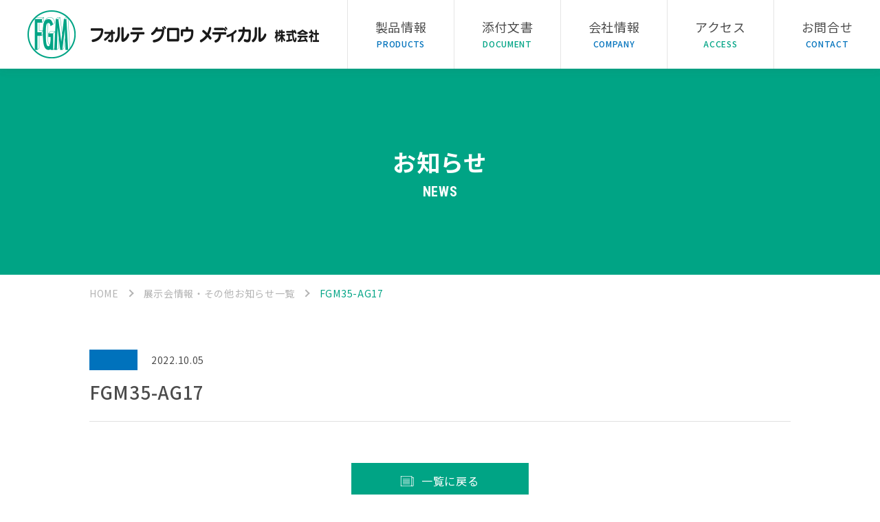

--- FILE ---
content_type: text/html; charset=UTF-8
request_url: https://www.fgm.co.jp/documents/fgm35-ag17/
body_size: 29043
content:
<!DOCTYPE html>
<html lang="ja">
<head>
  <!-- Global site tag (gtag.js) - Google Analytics --> 
<script async src="https://www.googletagmanager.com/gtag/js?id=UA-133433972-1"></script> 
<script> 
window.dataLayer = window.dataLayer || []; 
function gtag(){dataLayer.push(arguments);} 
gtag('js', new Date()); 

gtag('config', 'UA-133433972-1'); 
</script>
  <meta charset="utf-8">
  <meta http-equiv="X-UA-Compatible" content="IE=Edge">
  <meta name="format-detection" content="telephone=no">
  <meta name="viewport" content="width=device-width,initial-scale=1">
  <link rel="icon" href="https://www.fgm.co.jp/favicon.ico" type="image/vnd.microsoft.icon">
  <link rel="shortcut icon" href="https://www.fgm.co.jp/favicon.ico" type="image/vnd.microsoft.icon">
  <link rel="apple-touch-icon" sizes="152x152" href="https://www.fgm.co.jp/apple-touch-icon.png">
  <title>FGM35-AG17 | フォルテ グロウ メディカル株式会社フォルテ グロウ メディカル株式会社</title>
  <link rel="stylesheet" href="https://www.fgm.co.jp/assets/css/style.css">
  <link rel="stylesheet" href="https://www.fgm.co.jp/assets/css/add2022.css">
  <link href="https://fonts.googleapis.com/css?family=Noto+Sans+JP:300,400,500,700&amp;subset=japanese" rel="stylesheet">
  <link href="https://fonts.googleapis.com/css?family=Roboto+Condensed:400,700" rel="stylesheet">
  
		<!-- All in One SEO 4.9.2 - aioseo.com -->
	<meta name="robots" content="max-image-preview:large" />
	<link rel="canonical" href="https://www.fgm.co.jp/documents/fgm35-ag17" />
	<meta name="generator" content="All in One SEO (AIOSEO) 4.9.2" />
		<meta property="og:locale" content="ja_JP" />
		<meta property="og:site_name" content="フォルテ グロウ メディカル株式会社 |" />
		<meta property="og:type" content="article" />
		<meta property="og:title" content="FGM35-AG17 | フォルテ グロウ メディカル株式会社" />
		<meta property="og:url" content="https://www.fgm.co.jp/documents/fgm35-ag17" />
		<meta property="article:published_time" content="2022-10-05T10:19:41+00:00" />
		<meta property="article:modified_time" content="2022-10-05T10:19:41+00:00" />
		<meta name="twitter:card" content="summary" />
		<meta name="twitter:title" content="FGM35-AG17 | フォルテ グロウ メディカル株式会社" />
		<script type="application/ld+json" class="aioseo-schema">
			{"@context":"https:\/\/schema.org","@graph":[{"@type":"BreadcrumbList","@id":"https:\/\/www.fgm.co.jp\/documents\/fgm35-ag17#breadcrumblist","itemListElement":[{"@type":"ListItem","@id":"https:\/\/www.fgm.co.jp#listItem","position":1,"name":"\u30db\u30fc\u30e0","item":"https:\/\/www.fgm.co.jp","nextItem":{"@type":"ListItem","@id":"https:\/\/www.fgm.co.jp\/documents\/fgm35-ag17#listItem","name":"FGM35-AG17"}},{"@type":"ListItem","@id":"https:\/\/www.fgm.co.jp\/documents\/fgm35-ag17#listItem","position":2,"name":"FGM35-AG17","previousItem":{"@type":"ListItem","@id":"https:\/\/www.fgm.co.jp#listItem","name":"\u30db\u30fc\u30e0"}}]},{"@type":"Organization","@id":"https:\/\/www.fgm.co.jp\/#organization","name":"\u30d5\u30a9\u30eb\u30c6 \u30b0\u30ed\u30a6 \u30e1\u30c7\u30a3\u30ab\u30eb\u682a\u5f0f\u4f1a\u793e","url":"https:\/\/www.fgm.co.jp\/"},{"@type":"WebPage","@id":"https:\/\/www.fgm.co.jp\/documents\/fgm35-ag17#webpage","url":"https:\/\/www.fgm.co.jp\/documents\/fgm35-ag17","name":"FGM35-AG17 | \u30d5\u30a9\u30eb\u30c6 \u30b0\u30ed\u30a6 \u30e1\u30c7\u30a3\u30ab\u30eb\u682a\u5f0f\u4f1a\u793e","inLanguage":"ja","isPartOf":{"@id":"https:\/\/www.fgm.co.jp\/#website"},"breadcrumb":{"@id":"https:\/\/www.fgm.co.jp\/documents\/fgm35-ag17#breadcrumblist"},"datePublished":"2022-10-05T19:19:41+09:00","dateModified":"2022-10-05T19:19:41+09:00"},{"@type":"WebSite","@id":"https:\/\/www.fgm.co.jp\/#website","url":"https:\/\/www.fgm.co.jp\/","name":"\u30d5\u30a9\u30eb\u30c6 \u30b0\u30ed\u30a6 \u30e1\u30c7\u30a3\u30ab\u30eb\u682a\u5f0f\u4f1a\u793e","inLanguage":"ja","publisher":{"@id":"https:\/\/www.fgm.co.jp\/#organization"}}]}
		</script>
		<!-- All in One SEO -->

<link rel="alternate" title="oEmbed (JSON)" type="application/json+oembed" href="https://www.fgm.co.jp/wp-json/oembed/1.0/embed?url=https%3A%2F%2Fwww.fgm.co.jp%2Fdocuments%2Ffgm35-ag17" />
<link rel="alternate" title="oEmbed (XML)" type="text/xml+oembed" href="https://www.fgm.co.jp/wp-json/oembed/1.0/embed?url=https%3A%2F%2Fwww.fgm.co.jp%2Fdocuments%2Ffgm35-ag17&#038;format=xml" />
<style id='wp-img-auto-sizes-contain-inline-css' type='text/css'>
img:is([sizes=auto i],[sizes^="auto," i]){contain-intrinsic-size:3000px 1500px}
/*# sourceURL=wp-img-auto-sizes-contain-inline-css */
</style>
<style id='wp-emoji-styles-inline-css' type='text/css'>

	img.wp-smiley, img.emoji {
		display: inline !important;
		border: none !important;
		box-shadow: none !important;
		height: 1em !important;
		width: 1em !important;
		margin: 0 0.07em !important;
		vertical-align: -0.1em !important;
		background: none !important;
		padding: 0 !important;
	}
/*# sourceURL=wp-emoji-styles-inline-css */
</style>
<style id='wp-block-library-inline-css' type='text/css'>
:root{--wp-block-synced-color:#7a00df;--wp-block-synced-color--rgb:122,0,223;--wp-bound-block-color:var(--wp-block-synced-color);--wp-editor-canvas-background:#ddd;--wp-admin-theme-color:#007cba;--wp-admin-theme-color--rgb:0,124,186;--wp-admin-theme-color-darker-10:#006ba1;--wp-admin-theme-color-darker-10--rgb:0,107,160.5;--wp-admin-theme-color-darker-20:#005a87;--wp-admin-theme-color-darker-20--rgb:0,90,135;--wp-admin-border-width-focus:2px}@media (min-resolution:192dpi){:root{--wp-admin-border-width-focus:1.5px}}.wp-element-button{cursor:pointer}:root .has-very-light-gray-background-color{background-color:#eee}:root .has-very-dark-gray-background-color{background-color:#313131}:root .has-very-light-gray-color{color:#eee}:root .has-very-dark-gray-color{color:#313131}:root .has-vivid-green-cyan-to-vivid-cyan-blue-gradient-background{background:linear-gradient(135deg,#00d084,#0693e3)}:root .has-purple-crush-gradient-background{background:linear-gradient(135deg,#34e2e4,#4721fb 50%,#ab1dfe)}:root .has-hazy-dawn-gradient-background{background:linear-gradient(135deg,#faaca8,#dad0ec)}:root .has-subdued-olive-gradient-background{background:linear-gradient(135deg,#fafae1,#67a671)}:root .has-atomic-cream-gradient-background{background:linear-gradient(135deg,#fdd79a,#004a59)}:root .has-nightshade-gradient-background{background:linear-gradient(135deg,#330968,#31cdcf)}:root .has-midnight-gradient-background{background:linear-gradient(135deg,#020381,#2874fc)}:root{--wp--preset--font-size--normal:16px;--wp--preset--font-size--huge:42px}.has-regular-font-size{font-size:1em}.has-larger-font-size{font-size:2.625em}.has-normal-font-size{font-size:var(--wp--preset--font-size--normal)}.has-huge-font-size{font-size:var(--wp--preset--font-size--huge)}.has-text-align-center{text-align:center}.has-text-align-left{text-align:left}.has-text-align-right{text-align:right}.has-fit-text{white-space:nowrap!important}#end-resizable-editor-section{display:none}.aligncenter{clear:both}.items-justified-left{justify-content:flex-start}.items-justified-center{justify-content:center}.items-justified-right{justify-content:flex-end}.items-justified-space-between{justify-content:space-between}.screen-reader-text{border:0;clip-path:inset(50%);height:1px;margin:-1px;overflow:hidden;padding:0;position:absolute;width:1px;word-wrap:normal!important}.screen-reader-text:focus{background-color:#ddd;clip-path:none;color:#444;display:block;font-size:1em;height:auto;left:5px;line-height:normal;padding:15px 23px 14px;text-decoration:none;top:5px;width:auto;z-index:100000}html :where(.has-border-color){border-style:solid}html :where([style*=border-top-color]){border-top-style:solid}html :where([style*=border-right-color]){border-right-style:solid}html :where([style*=border-bottom-color]){border-bottom-style:solid}html :where([style*=border-left-color]){border-left-style:solid}html :where([style*=border-width]){border-style:solid}html :where([style*=border-top-width]){border-top-style:solid}html :where([style*=border-right-width]){border-right-style:solid}html :where([style*=border-bottom-width]){border-bottom-style:solid}html :where([style*=border-left-width]){border-left-style:solid}html :where(img[class*=wp-image-]){height:auto;max-width:100%}:where(figure){margin:0 0 1em}html :where(.is-position-sticky){--wp-admin--admin-bar--position-offset:var(--wp-admin--admin-bar--height,0px)}@media screen and (max-width:600px){html :where(.is-position-sticky){--wp-admin--admin-bar--position-offset:0px}}

/*# sourceURL=wp-block-library-inline-css */
</style><style id='global-styles-inline-css' type='text/css'>
:root{--wp--preset--aspect-ratio--square: 1;--wp--preset--aspect-ratio--4-3: 4/3;--wp--preset--aspect-ratio--3-4: 3/4;--wp--preset--aspect-ratio--3-2: 3/2;--wp--preset--aspect-ratio--2-3: 2/3;--wp--preset--aspect-ratio--16-9: 16/9;--wp--preset--aspect-ratio--9-16: 9/16;--wp--preset--color--black: #000000;--wp--preset--color--cyan-bluish-gray: #abb8c3;--wp--preset--color--white: #ffffff;--wp--preset--color--pale-pink: #f78da7;--wp--preset--color--vivid-red: #cf2e2e;--wp--preset--color--luminous-vivid-orange: #ff6900;--wp--preset--color--luminous-vivid-amber: #fcb900;--wp--preset--color--light-green-cyan: #7bdcb5;--wp--preset--color--vivid-green-cyan: #00d084;--wp--preset--color--pale-cyan-blue: #8ed1fc;--wp--preset--color--vivid-cyan-blue: #0693e3;--wp--preset--color--vivid-purple: #9b51e0;--wp--preset--gradient--vivid-cyan-blue-to-vivid-purple: linear-gradient(135deg,rgb(6,147,227) 0%,rgb(155,81,224) 100%);--wp--preset--gradient--light-green-cyan-to-vivid-green-cyan: linear-gradient(135deg,rgb(122,220,180) 0%,rgb(0,208,130) 100%);--wp--preset--gradient--luminous-vivid-amber-to-luminous-vivid-orange: linear-gradient(135deg,rgb(252,185,0) 0%,rgb(255,105,0) 100%);--wp--preset--gradient--luminous-vivid-orange-to-vivid-red: linear-gradient(135deg,rgb(255,105,0) 0%,rgb(207,46,46) 100%);--wp--preset--gradient--very-light-gray-to-cyan-bluish-gray: linear-gradient(135deg,rgb(238,238,238) 0%,rgb(169,184,195) 100%);--wp--preset--gradient--cool-to-warm-spectrum: linear-gradient(135deg,rgb(74,234,220) 0%,rgb(151,120,209) 20%,rgb(207,42,186) 40%,rgb(238,44,130) 60%,rgb(251,105,98) 80%,rgb(254,248,76) 100%);--wp--preset--gradient--blush-light-purple: linear-gradient(135deg,rgb(255,206,236) 0%,rgb(152,150,240) 100%);--wp--preset--gradient--blush-bordeaux: linear-gradient(135deg,rgb(254,205,165) 0%,rgb(254,45,45) 50%,rgb(107,0,62) 100%);--wp--preset--gradient--luminous-dusk: linear-gradient(135deg,rgb(255,203,112) 0%,rgb(199,81,192) 50%,rgb(65,88,208) 100%);--wp--preset--gradient--pale-ocean: linear-gradient(135deg,rgb(255,245,203) 0%,rgb(182,227,212) 50%,rgb(51,167,181) 100%);--wp--preset--gradient--electric-grass: linear-gradient(135deg,rgb(202,248,128) 0%,rgb(113,206,126) 100%);--wp--preset--gradient--midnight: linear-gradient(135deg,rgb(2,3,129) 0%,rgb(40,116,252) 100%);--wp--preset--font-size--small: 13px;--wp--preset--font-size--medium: 20px;--wp--preset--font-size--large: 36px;--wp--preset--font-size--x-large: 42px;--wp--preset--spacing--20: 0.44rem;--wp--preset--spacing--30: 0.67rem;--wp--preset--spacing--40: 1rem;--wp--preset--spacing--50: 1.5rem;--wp--preset--spacing--60: 2.25rem;--wp--preset--spacing--70: 3.38rem;--wp--preset--spacing--80: 5.06rem;--wp--preset--shadow--natural: 6px 6px 9px rgba(0, 0, 0, 0.2);--wp--preset--shadow--deep: 12px 12px 50px rgba(0, 0, 0, 0.4);--wp--preset--shadow--sharp: 6px 6px 0px rgba(0, 0, 0, 0.2);--wp--preset--shadow--outlined: 6px 6px 0px -3px rgb(255, 255, 255), 6px 6px rgb(0, 0, 0);--wp--preset--shadow--crisp: 6px 6px 0px rgb(0, 0, 0);}:where(.is-layout-flex){gap: 0.5em;}:where(.is-layout-grid){gap: 0.5em;}body .is-layout-flex{display: flex;}.is-layout-flex{flex-wrap: wrap;align-items: center;}.is-layout-flex > :is(*, div){margin: 0;}body .is-layout-grid{display: grid;}.is-layout-grid > :is(*, div){margin: 0;}:where(.wp-block-columns.is-layout-flex){gap: 2em;}:where(.wp-block-columns.is-layout-grid){gap: 2em;}:where(.wp-block-post-template.is-layout-flex){gap: 1.25em;}:where(.wp-block-post-template.is-layout-grid){gap: 1.25em;}.has-black-color{color: var(--wp--preset--color--black) !important;}.has-cyan-bluish-gray-color{color: var(--wp--preset--color--cyan-bluish-gray) !important;}.has-white-color{color: var(--wp--preset--color--white) !important;}.has-pale-pink-color{color: var(--wp--preset--color--pale-pink) !important;}.has-vivid-red-color{color: var(--wp--preset--color--vivid-red) !important;}.has-luminous-vivid-orange-color{color: var(--wp--preset--color--luminous-vivid-orange) !important;}.has-luminous-vivid-amber-color{color: var(--wp--preset--color--luminous-vivid-amber) !important;}.has-light-green-cyan-color{color: var(--wp--preset--color--light-green-cyan) !important;}.has-vivid-green-cyan-color{color: var(--wp--preset--color--vivid-green-cyan) !important;}.has-pale-cyan-blue-color{color: var(--wp--preset--color--pale-cyan-blue) !important;}.has-vivid-cyan-blue-color{color: var(--wp--preset--color--vivid-cyan-blue) !important;}.has-vivid-purple-color{color: var(--wp--preset--color--vivid-purple) !important;}.has-black-background-color{background-color: var(--wp--preset--color--black) !important;}.has-cyan-bluish-gray-background-color{background-color: var(--wp--preset--color--cyan-bluish-gray) !important;}.has-white-background-color{background-color: var(--wp--preset--color--white) !important;}.has-pale-pink-background-color{background-color: var(--wp--preset--color--pale-pink) !important;}.has-vivid-red-background-color{background-color: var(--wp--preset--color--vivid-red) !important;}.has-luminous-vivid-orange-background-color{background-color: var(--wp--preset--color--luminous-vivid-orange) !important;}.has-luminous-vivid-amber-background-color{background-color: var(--wp--preset--color--luminous-vivid-amber) !important;}.has-light-green-cyan-background-color{background-color: var(--wp--preset--color--light-green-cyan) !important;}.has-vivid-green-cyan-background-color{background-color: var(--wp--preset--color--vivid-green-cyan) !important;}.has-pale-cyan-blue-background-color{background-color: var(--wp--preset--color--pale-cyan-blue) !important;}.has-vivid-cyan-blue-background-color{background-color: var(--wp--preset--color--vivid-cyan-blue) !important;}.has-vivid-purple-background-color{background-color: var(--wp--preset--color--vivid-purple) !important;}.has-black-border-color{border-color: var(--wp--preset--color--black) !important;}.has-cyan-bluish-gray-border-color{border-color: var(--wp--preset--color--cyan-bluish-gray) !important;}.has-white-border-color{border-color: var(--wp--preset--color--white) !important;}.has-pale-pink-border-color{border-color: var(--wp--preset--color--pale-pink) !important;}.has-vivid-red-border-color{border-color: var(--wp--preset--color--vivid-red) !important;}.has-luminous-vivid-orange-border-color{border-color: var(--wp--preset--color--luminous-vivid-orange) !important;}.has-luminous-vivid-amber-border-color{border-color: var(--wp--preset--color--luminous-vivid-amber) !important;}.has-light-green-cyan-border-color{border-color: var(--wp--preset--color--light-green-cyan) !important;}.has-vivid-green-cyan-border-color{border-color: var(--wp--preset--color--vivid-green-cyan) !important;}.has-pale-cyan-blue-border-color{border-color: var(--wp--preset--color--pale-cyan-blue) !important;}.has-vivid-cyan-blue-border-color{border-color: var(--wp--preset--color--vivid-cyan-blue) !important;}.has-vivid-purple-border-color{border-color: var(--wp--preset--color--vivid-purple) !important;}.has-vivid-cyan-blue-to-vivid-purple-gradient-background{background: var(--wp--preset--gradient--vivid-cyan-blue-to-vivid-purple) !important;}.has-light-green-cyan-to-vivid-green-cyan-gradient-background{background: var(--wp--preset--gradient--light-green-cyan-to-vivid-green-cyan) !important;}.has-luminous-vivid-amber-to-luminous-vivid-orange-gradient-background{background: var(--wp--preset--gradient--luminous-vivid-amber-to-luminous-vivid-orange) !important;}.has-luminous-vivid-orange-to-vivid-red-gradient-background{background: var(--wp--preset--gradient--luminous-vivid-orange-to-vivid-red) !important;}.has-very-light-gray-to-cyan-bluish-gray-gradient-background{background: var(--wp--preset--gradient--very-light-gray-to-cyan-bluish-gray) !important;}.has-cool-to-warm-spectrum-gradient-background{background: var(--wp--preset--gradient--cool-to-warm-spectrum) !important;}.has-blush-light-purple-gradient-background{background: var(--wp--preset--gradient--blush-light-purple) !important;}.has-blush-bordeaux-gradient-background{background: var(--wp--preset--gradient--blush-bordeaux) !important;}.has-luminous-dusk-gradient-background{background: var(--wp--preset--gradient--luminous-dusk) !important;}.has-pale-ocean-gradient-background{background: var(--wp--preset--gradient--pale-ocean) !important;}.has-electric-grass-gradient-background{background: var(--wp--preset--gradient--electric-grass) !important;}.has-midnight-gradient-background{background: var(--wp--preset--gradient--midnight) !important;}.has-small-font-size{font-size: var(--wp--preset--font-size--small) !important;}.has-medium-font-size{font-size: var(--wp--preset--font-size--medium) !important;}.has-large-font-size{font-size: var(--wp--preset--font-size--large) !important;}.has-x-large-font-size{font-size: var(--wp--preset--font-size--x-large) !important;}
/*# sourceURL=global-styles-inline-css */
</style>

<style id='classic-theme-styles-inline-css' type='text/css'>
/*! This file is auto-generated */
.wp-block-button__link{color:#fff;background-color:#32373c;border-radius:9999px;box-shadow:none;text-decoration:none;padding:calc(.667em + 2px) calc(1.333em + 2px);font-size:1.125em}.wp-block-file__button{background:#32373c;color:#fff;text-decoration:none}
/*# sourceURL=/wp-includes/css/classic-themes.min.css */
</style>
<link rel="https://api.w.org/" href="https://www.fgm.co.jp/wp-json/" /></head>
<body class="news">
<div class="l-page">
  <div class="p-popup">
    <div class="p-popup__bg js-popup-close"></div>
    <div class="p-popup__in">
      <p>これより先の製品紹介は、<br>
      医療従業者の方へ提供することを目的として作成されております。<br>
      一般の方への情報提供を目的としたものではありませんので、ご了承ください。<br><br>
      あなたは医療従事者ですか？
      </p>
      <ul>
        <li class="js-popup-btn">はい</li>
        <li class="js-popup-close">いいえ</li>
      </ul>
    </div>
  </div>
  <header class="l-header">
  <div class="l-header__in">
    <div class="l-header__group">
      <a href="https://www.fgm.co.jp/" class="l-header__logo" title="フォルテ グロウ メディカル株式会社"><img src="https://www.fgm.co.jp/assets/images/common/logo.png" alt="フォルテ グロウ メディカル株式会社"></a>
      <span class="l-header__menu js-header-menu u-hidden-pc"><span class="l-header__menu__bar"><span></span><span></span><span></span></span><span class="l-header__menu__text">MENU</span></span>
    </div>
    <nav class="l-header__navi js-navi">
      <ul class="l-header__navi__list">
        <li><a href="https://www.fgm.co.jp/products/" class="l-header__navi__list__items js-popup" title="製品情報"><span class="l-header__navi__list__items__jp">製品情報</span><span class="l-header__navi__list__items__en">PRODUCTS</span></a></li>
        <li><a href="https://www.fgm.co.jp/document/" class="l-header__navi__list__items js-popup" title="添付文書"><span class="l-header__navi__list__items__jp">添付文書</span><span class="l-header__navi__list__items__en">DOCUMENT</span></a></li>
        <li><a href="https://www.fgm.co.jp/company/" class="l-header__navi__list__items" title="会社情報"><span class="l-header__navi__list__items__jp">会社情報</span><span class="l-header__navi__list__items__en">COMPANY</span></a></li>
        <li><a href="https://www.fgm.co.jp/access/" class="l-header__navi__list__items" title="アクセス"><span class="l-header__navi__list__items__jp">アクセス</span><span class="l-header__navi__list__items__en">ACCESS</span></a></li>
        <li><a href="https://www.fgm.co.jp/contact/" class="l-header__navi__list__items" title="お問合せ"><span class="l-header__navi__list__items__jp">お問合せ</span><span class="l-header__navi__list__items__en">CONTACT</span></a></li>
      </ul>
    </nav>
  </div>
</header>  <main class="l-contents">
    <div class="p-key-visual p-key-visual--lower">
      <p class="p-heading-lv1 p-heading-lv1--green"><span class="p-heading-lv1__jp">お知らせ</span><span class="p-heading-lv1__en">NEWS</span></p>
    </div>
    <div class="l-contents__in u-hidden-sp">
      <nav class="p-breadcrumb">
        <ol class="p-breadcrumb__list">
          <li><a href="https://www.fgm.co.jp/" class="p-breadcrumb__list__items p-breadcrumb__list__items--link" title="HOME">HOME</a></li>
                    <li><a href="https://www.fgm.co.jp/news-other/" class="p-breadcrumb__list__items p-breadcrumb__list__items--link" title="展示会情報・その他お知らせ一覧">展示会情報・その他お知らせ一覧</a></li>
                    <li><span class="p-breadcrumb__list__items">FGM35-AG17</span></li>
        </ol>
      </nav>
    </div>
    <div class="l-contents__in u-pc-pt70 u-pc-pb100 u-sp-pt50 u-sp-pb60">
      <article class="p-article">
        <div class="p-article__header">
          <ul class="p-article__header__list">
            <li class="p-article__header__category"><span class="p-label p-label--"></span></li>
            <li class="p-article__header__time">2022.10.05</li>
          </ul>
          <h1 class="p-article__header__title">FGM35-AG17</h1>
        </div>
        <div class="p-article__body p-wysiwyg">
                                        </div>
        <div class="c-flex c-flex--center u-pc-mt60 u-sp-mt30">
                    <a href="https://www.fgm.co.jp/news-other/" class="p-button-news" title="一覧に戻る">一覧に戻る</a>
                  </div>
      </article>
    </div>
    <div class="u-cover-gray">
            <div class="l-contents__in">
        <section class="p-contact">
          <h2 class="p-heading-lv1 p-heading-lv1--green"><span class="p-heading-lv1__jp">お問い合わせ</span><span class="p-heading-lv1__en">CONTACT</span></h2>
          <ul class="p-contact__list">
            <li><a href="https://www.fgm.co.jp/contact/" class="p-button-mail">メールによるお問合わせ</a></li>
            <li><a href="tel:0338631901" class="p-button-tel"><span><span class="p-button-tel__subtext u-hidden-sp">お電話によるお問合わせ</span><span>03-3863-1901 <span class="u-font-small u-ml5">9:00～17:30（平日）</span></span></span></a></li>
          </ul>
        </section>
      </div>    </div>
  </main>
<footer class="l-footer">
  <div class="l-footer__in l-contents__in u-hidden-sp">
    <div class="l-footer__logo"><img src="https://www.fgm.co.jp/assets/images/common/logo.png" alt="フォルテ グロウ メディカル 株式会社"></div>
    <div class="l-footer__body">
      <div class="l-footer__address">
        <p class="l-footer__address__title">本社</p>
        <address class="l-footer__address__text">〒327-0003  栃木県佐野市大橋町1647番地<br>TEL：0283-22-2801  FAX：0283-21-2558</address>
        <p class="l-footer__address__title">東京営業所</p>
        <address class="l-footer__address__text">〒101-0026   東京都千代田区神田佐久間河岸51  第一スレートビル5Ｆ<br>TEL：03-3863-1901  FAX：03-3863-1905</address>
      </div>
      <nav class="l-footer__navi">
        <ul class="l-footer__navi__list">
          <li><a href="https://www.fgm.co.jp/products/" class="l-footer__navi__list__items js-popup" title="製品情報">製品情報</a></li>
          <li><a href="https://www.fgm.co.jp/document/" class="l-footer__navi__list__items js-popup" title="添付文書">添付文書</a></li>
          <li><a href="https://www.fgm.co.jp/company/" class="l-footer__navi__list__items" title="会社情報">会社情報</a></li>
          <li><a href="https://www.fgm.co.jp/access/" class="l-footer__navi__list__items" title="アクセス">アクセス</a></li>
          <li><a href="https://www.fgm.co.jp/contact/" class="l-footer__navi__list__items" title="お問合せ">お問合せ</a></li>
        </ul>
      </nav>
    </div>
  </div>
  <small class="l-footer__copy">Copyright © FORTE GROW MEDICAL co.,ltd.</small>
</footer>
<span class="u-cover-black js-cover u-hidden-pc"></span>
</div>
<script src="https://www.fgm.co.jp/assets/js/app.js"></script>
<script src="https://www.fgm.co.jp/assets/js/jquery-3.6.0.min.js"></script>
<script src="https://www.fgm.co.jp/assets/js/jquery.cookie.js"></script>
<script src="https://www.fgm.co.jp/assets/js/app2022.js"></script>
<script type="speculationrules">
{"prefetch":[{"source":"document","where":{"and":[{"href_matches":"/*"},{"not":{"href_matches":["/wp/wp-*.php","/wp/wp-admin/*","/wp/wp-content/uploads/*","/wp/wp-content/*","/wp/wp-content/plugins/*","/wp/wp-content/themes/fgm/*","/*\\?(.+)"]}},{"not":{"selector_matches":"a[rel~=\"nofollow\"]"}},{"not":{"selector_matches":".no-prefetch, .no-prefetch a"}}]},"eagerness":"conservative"}]}
</script>
<script type="module"  src="https://www.fgm.co.jp/wp/wp-content/plugins/all-in-one-seo-pack/dist/Lite/assets/table-of-contents.95d0dfce.js?ver=4.9.2" id="aioseo/js/src/vue/standalone/blocks/table-of-contents/frontend.js-js"></script>
<script id="wp-emoji-settings" type="application/json">
{"baseUrl":"https://s.w.org/images/core/emoji/17.0.2/72x72/","ext":".png","svgUrl":"https://s.w.org/images/core/emoji/17.0.2/svg/","svgExt":".svg","source":{"concatemoji":"https://www.fgm.co.jp/wp/wp-includes/js/wp-emoji-release.min.js?ver=6.9"}}
</script>
<script type="module">
/* <![CDATA[ */
/*! This file is auto-generated */
const a=JSON.parse(document.getElementById("wp-emoji-settings").textContent),o=(window._wpemojiSettings=a,"wpEmojiSettingsSupports"),s=["flag","emoji"];function i(e){try{var t={supportTests:e,timestamp:(new Date).valueOf()};sessionStorage.setItem(o,JSON.stringify(t))}catch(e){}}function c(e,t,n){e.clearRect(0,0,e.canvas.width,e.canvas.height),e.fillText(t,0,0);t=new Uint32Array(e.getImageData(0,0,e.canvas.width,e.canvas.height).data);e.clearRect(0,0,e.canvas.width,e.canvas.height),e.fillText(n,0,0);const a=new Uint32Array(e.getImageData(0,0,e.canvas.width,e.canvas.height).data);return t.every((e,t)=>e===a[t])}function p(e,t){e.clearRect(0,0,e.canvas.width,e.canvas.height),e.fillText(t,0,0);var n=e.getImageData(16,16,1,1);for(let e=0;e<n.data.length;e++)if(0!==n.data[e])return!1;return!0}function u(e,t,n,a){switch(t){case"flag":return n(e,"\ud83c\udff3\ufe0f\u200d\u26a7\ufe0f","\ud83c\udff3\ufe0f\u200b\u26a7\ufe0f")?!1:!n(e,"\ud83c\udde8\ud83c\uddf6","\ud83c\udde8\u200b\ud83c\uddf6")&&!n(e,"\ud83c\udff4\udb40\udc67\udb40\udc62\udb40\udc65\udb40\udc6e\udb40\udc67\udb40\udc7f","\ud83c\udff4\u200b\udb40\udc67\u200b\udb40\udc62\u200b\udb40\udc65\u200b\udb40\udc6e\u200b\udb40\udc67\u200b\udb40\udc7f");case"emoji":return!a(e,"\ud83e\u1fac8")}return!1}function f(e,t,n,a){let r;const o=(r="undefined"!=typeof WorkerGlobalScope&&self instanceof WorkerGlobalScope?new OffscreenCanvas(300,150):document.createElement("canvas")).getContext("2d",{willReadFrequently:!0}),s=(o.textBaseline="top",o.font="600 32px Arial",{});return e.forEach(e=>{s[e]=t(o,e,n,a)}),s}function r(e){var t=document.createElement("script");t.src=e,t.defer=!0,document.head.appendChild(t)}a.supports={everything:!0,everythingExceptFlag:!0},new Promise(t=>{let n=function(){try{var e=JSON.parse(sessionStorage.getItem(o));if("object"==typeof e&&"number"==typeof e.timestamp&&(new Date).valueOf()<e.timestamp+604800&&"object"==typeof e.supportTests)return e.supportTests}catch(e){}return null}();if(!n){if("undefined"!=typeof Worker&&"undefined"!=typeof OffscreenCanvas&&"undefined"!=typeof URL&&URL.createObjectURL&&"undefined"!=typeof Blob)try{var e="postMessage("+f.toString()+"("+[JSON.stringify(s),u.toString(),c.toString(),p.toString()].join(",")+"));",a=new Blob([e],{type:"text/javascript"});const r=new Worker(URL.createObjectURL(a),{name:"wpTestEmojiSupports"});return void(r.onmessage=e=>{i(n=e.data),r.terminate(),t(n)})}catch(e){}i(n=f(s,u,c,p))}t(n)}).then(e=>{for(const n in e)a.supports[n]=e[n],a.supports.everything=a.supports.everything&&a.supports[n],"flag"!==n&&(a.supports.everythingExceptFlag=a.supports.everythingExceptFlag&&a.supports[n]);var t;a.supports.everythingExceptFlag=a.supports.everythingExceptFlag&&!a.supports.flag,a.supports.everything||((t=a.source||{}).concatemoji?r(t.concatemoji):t.wpemoji&&t.twemoji&&(r(t.twemoji),r(t.wpemoji)))});
//# sourceURL=https://www.fgm.co.jp/wp/wp-includes/js/wp-emoji-loader.min.js
/* ]]> */
</script>
</body>
</html>


--- FILE ---
content_type: text/css
request_url: https://www.fgm.co.jp/assets/css/style.css
body_size: 58687
content:
/*! http://meyerweb.com/eric/tools/css/reset/
   v2.0 | 20110126
   License: none (public domain)
*/html,body,div,span,applet,object,iframe,h1,h2,h3,h4,h5,h6,p,blockquote,pre,a,abbr,acronym,address,big,cite,code,del,dfn,em,img,ins,kbd,q,s,samp,small,strike,strong,sub,sup,tt,var,b,u,i,center,dl,dt,dd,ol,ul,li,fieldset,form,label,legend,table,caption,tbody,tfoot,thead,tr,th,td,article,aside,canvas,details,embed,figure,figcaption,footer,header,hgroup,menu,nav,output,ruby,section,summary,time,mark,audio,video{margin:0;padding:0;border:0;font:inherit;font-size:100%;vertical-align:baseline}article,aside,details,figcaption,figure,footer,header,hgroup,menu,nav,section,main{display:block}body{line-height:1}ol,ul{list-style:none}blockquote,q{quotes:none}blockquote:before,blockquote:after,q:before,q:after{content:'';content:none}table{border-collapse:collapse;border-spacing:0}html{font-size:62.5%}body{word-wrap:break-word;color:#4c4c4c;font-family:"Noto Sans JP","ヒラギノ角ゴシック Pro W3","Hiragino Kaku Gothic Pro","メイリオ",Meiryo,"游ゴシック","Yu Gothic",YuGothic,sans-serif;font-size:1.2rem;font-weight:400;letter-spacing:.05em;line-height:1.666;text-align:left}*,*:before,*:after{box-sizing:border-box}a{color:inherit;text-decoration:none}table,td,th{border-collapse:collapse}b,strong{font-weight:500}img{display:block}@font-face{src:url("../fonts/icomoon.eot?24ya9");src:url("../fonts/icomoon.eot?24ya9#iefix") format("embedded-opentype"),url("../fonts/icomoon.ttf?24ya9") format("truetype"),url("../fonts/icomoon.woff?24ya9") format("woff"),url("../fonts/icomoon.svg?24ya9#icomoon") format("svg");font-family:'icomoon';font-style:normal;font-weight:normal}[class^="icon-"],[class*=" icon-"]{speak:none;-webkit-font-smoothing:antialiased;-moz-osx-font-smoothing:grayscale;font-family:'icomoon' !important;font-style:normal;font-variant:normal;font-weight:normal;line-height:1;text-transform:none}.icon-arrow-bottom:before{content:"\e900"}.icon-arrow-left:before{content:"\e901"}.icon-arrow-right:before{content:"\e902"}.icon-arrow-top:before{content:"\e903"}.icon-catalog:before{content:"\e904"}.icon-mail:before{content:"\e905"}.icon-map:before{content:"\e906"}.icon-news-list:before{content:"\e907"}.icon-product-list:before{content:"\e908"}.icon-tel:before{content:"\e909"}.l-header{z-index:10;position:fixed;top:0;left:0;width:100%}.l-header__logo{display:block;width:100%}.l-header__logo>img{display:block;height:auto}.l-header__menu{-ms-flex-direction:column;-ms-flex-align:center;-ms-flex-pack:center;display:-ms-flexbox;display:flex;flex-direction:column;align-items:center;justify-content:center;width:27px;height:60px;cursor:pointer}.l-header__menu__bar{display:block;position:relative;width:27px;height:14px}.l-header__menu__bar span{display:block;position:absolute;left:0;width:27px;height:2px;background-color:#00a485;transition:.35s}.l-header__menu__bar span:nth-of-type(1){top:0}.l-header__menu__bar span:nth-of-type(2){top:6px}.l-header__menu__bar span:nth-of-type(3){bottom:0}.l-header__menu.is-active .l-header__menu__bar span:nth-of-type(1){transform:translateY(6px) rotate(-35deg)}.l-header__menu.is-active .l-header__menu__bar span:nth-of-type(2){opacity:0}.l-header__menu.is-active .l-header__menu__bar span:nth-of-type(3){transform:translateY(-6px) rotate(35deg)}.l-header__menu__text{margin-top:4px;font-family:"Roboto Condensed",sans-serif;font-size:1rem;line-height:1.1}.l-header__navi__list>li:nth-child(odd) .l-header__navi__list__items__en{color:#0072bc}.l-header__navi__list>li:nth-child(even) .l-header__navi__list__items__en{color:#00a485}.l-header__navi__list__items{-ms-flex-direction:column;-ms-flex-align:center;-ms-flex-pack:center;display:-ms-flexbox;display:flex;flex-direction:column;align-items:center;justify-content:center;line-height:1.1}.l-header__navi__list__items__jp{font-size:1.5rem}.l-header__navi__list__items__en{margin-top:4px;font-size:1rem;font-weight:500}.l-header__navi__list__items__trigger{display:block;position:absolute;top:0;right:0;width:65px;height:70px;cursor:pointer}.l-header__navi__list__items__trigger::before,.l-header__navi__list__items__trigger::after{display:block;position:absolute;top:50%;left:50%;transform:translate(-50%, -50%);background-color:#0072bc;content:"";opacity:1;transition:opcity .35s}.l-header__navi__list__items__trigger::before{width:2px;height:20px}.l-header__navi__list__items__trigger::after{width:20px;height:2px}.l-header__navi__list__items__trigger.is-active::before{opacity:0}.l-header__navi__child__items{-ms-flex-direction:column;-ms-flex-align:center;-ms-flex-pack:center;display:-ms-flexbox;display:flex;flex-direction:column;align-items:center;justify-content:center;width:100%;height:0;overflow:hidden;background-color:#eeeeee;font-size:1.3rem;line-height:0;opacity:0;transition:.35s}.l-header__navi__child.is-open>li:not(:first-child) a{border-top:1px solid #fff}.l-header__navi__child.is-open .l-header__navi__child__items{height:60px;line-height:1.666;opacity:1}.l-footer{border-top:1px solid #e5e5e5}.l-footer__logo{display:block;width:100%;max-width:300px}.l-footer__logo>img{display:block;width:100%;height:auto}.l-footer__body{-ms-flex-pack:justify;display:-ms-flexbox;display:flex;justify-content:space-between;padding-bottom:34px}.l-footer__address__title{margin-top:24px;font-size:1.8rem;font-weight:500}.l-footer__address__text{margin-top:4px}.l-footer__navi{width:435px}.l-footer__navi__list{-ms-flex-wrap:wrap;display:-ms-flexbox;display:flex;flex-wrap:wrap}.l-footer__navi__list>li{width:calc(100% / 3)}.l-footer__navi__list>li:nth-child(n+4){margin-top:18px}.l-footer__navi__list__items{-ms-flex-align:center;display:-ms-flexbox;display:flex;align-items:center;font-size:1.8rem;transition:.35s}.l-footer__navi__list__items::before{speak:none;-webkit-font-smoothing:antialiased;-moz-osx-font-smoothing:grayscale;margin-right:5px;color:#828282;font-family:'icomoon' !important;font-size:.6em;font-style:normal;font-variant:normal;font-weight:normal;line-height:normal;text-transform:none;content:"\e902"}.l-footer__navi__list__items:hover{opacity:.85}.l-footer__copy{-ms-flex-pack:center;display:-ms-flexbox;display:flex;justify-content:center;padding:10px 0;font-family:"Roboto Condensed",sans-serif;font-size:1rem}.l-page{width:100%;padding-top:60px;overflow:hidden}.l-contents{width:100%}.l-contents__in{padding:0 15px}.c-flex{-ms-flex-wrap:wrap;display:-ms-flexbox;display:flex;flex-wrap:wrap}.c-flex--center{-ms-flex-pack:center;justify-content:center}.c-flex--flex-end{-ms-flex-pack:end;justify-content:flex-end}.c-flex--column{-ms-flex-direction:column;flex-direction:column}.c-flex--middle{-ms-flex-align:center;align-items:center}.c-flex--nowrap{-ms-flex-wrap:nowrap !important;flex-wrap:nowrap !important}.c-flex--col1>*{-ms-flex-preferred-size:100%;flex-basis:100%;max-width:100%}.c-flex--col1>*>img{width:100%;height:auto}.c-flex--col2>*{-ms-flex-preferred-size:50%;flex-basis:50%;max-width:50%}.c-flex--col2>*>img{width:100%;height:auto}.c-flex--col3>*{-ms-flex-preferred-size:33.33333%;flex-basis:33.33333%;max-width:33.33333%}.c-flex--col3>*>img{width:100%;height:auto}.c-flex--col4>*{-ms-flex-preferred-size:25%;flex-basis:25%;max-width:25%}.c-flex--col4>*>img{width:100%;height:auto}.c-flex--col5>*{-ms-flex-preferred-size:20%;flex-basis:20%;max-width:20%}.c-flex--col5>*>img{width:100%;height:auto}.c-flex--col6>*{-ms-flex-preferred-size:16.66667%;flex-basis:16.66667%;max-width:16.66667%}.c-flex--col6>*>img{width:100%;height:auto}.c-flex--col7>*{-ms-flex-preferred-size:14.28571%;flex-basis:14.28571%;max-width:14.28571%}.c-flex--col7>*>img{width:100%;height:auto}.c-flex--col8>*{-ms-flex-preferred-size:12.5%;flex-basis:12.5%;max-width:12.5%}.c-flex--col8>*>img{width:100%;height:auto}.c-flex--col9>*{-ms-flex-preferred-size:11.11111%;flex-basis:11.11111%;max-width:11.11111%}.c-flex--col9>*>img{width:100%;height:auto}.c-flex--col10>*{-ms-flex-preferred-size:10%;flex-basis:10%;max-width:10%}.c-flex--col10>*>img{width:100%;height:auto}.c-flex--col11>*{-ms-flex-preferred-size:9.09091%;flex-basis:9.09091%;max-width:9.09091%}.c-flex--col11>*>img{width:100%;height:auto}.c-flex--col12>*{-ms-flex-preferred-size:8.33333%;flex-basis:8.33333%;max-width:8.33333%}.c-flex--col12>*>img{width:100%;height:auto}.c-grid{position:relative}.c-grid__wrap{position:relative;min-height:calc(100vh - 360px)}.c-grid__items{display:block;z-index:1;position:absolute;width:calc(50% - 11px);margin:5px}.c-grid__items img{display:block;width:100%;height:auto}.p-loading{-ms-flex-pack:center;-ms-flex-align:center;display:-ms-flexbox;display:flex;visibility:visible;z-index:9;position:absolute;top:0;left:0;align-items:center;justify-content:center;width:100%;height:100%;background-color:#fff;opacity:1;transition:opacity .6s, visibility .6s}.p-loading.is-loaded{visibility:hidden;opacity:0}.p-loading__text{font-family:"Roboto Condensed",sans-serif;font-size:1.6rem;font-weight:300}.p-anchor__header{-ms-flex-pack:justify;-ms-flex-align:center;display:-ms-flexbox;display:flex;align-items:center;justify-content:space-between}.p-anchor__list{display:-ms-flexbox;display:flex}.p-anchor__list__items{display:block;margin-left:15px;padding:2px 10px;border:1px solid #00a485;background-color:#00a485;color:#fff;text-align:center;transition:.35s}.p-anchor__list__items:hover{background-color:#fff;color:#00a485}.p-anchor__list__items::after{speak:none;-webkit-font-smoothing:antialiased;-moz-osx-font-smoothing:grayscale;margin-left:6px;font-family:'icomoon' !important;font-size:.9em;font-style:normal;font-variant:normal;font-weight:normal;line-height:normal;text-transform:none}.p-anchor__list__items--top::after{content:"\e903"}.p-anchor__list__items--bottom::after{content:"\e900"}.p-article__header__list{-ms-flex-align:center;display:-ms-flexbox;display:flex;align-items:center}.p-article__header__time{margin-left:10px;font-size:1rem}.p-article__header__title{margin-top:5px;font-size:2.1rem;font-weight:500}.p-article__body{margin-top:20px}.p-breadcrumb{padding:16px 0 0}.p-breadcrumb__list li{display:inline}.p-breadcrumb__list__items{color:#00a485;font-weight:400}.p-breadcrumb__list__items--link{position:relative;margin-right:12px;padding-right:20px;color:#b3b3b3;transition:color .35s;transition:color .35s}.p-breadcrumb__list__items--link:hover{color:#00a485}.p-breadcrumb__list__items--link::after{position:absolute;top:50%;right:0;width:8px;height:8px;margin-top:-4px;transform:rotate(-45deg);border-right:2px solid #b3b3b3;border-bottom:2px solid #b3b3b3;content:''}.p-button{-ms-flex-align:center;display:block;display:-ms-flexbox;display:flex;position:relative;align-items:center;width:100%;height:60px;padding:0 22px;color:#fff;font-size:1.5rem;font-weight:500}.p-button::after{display:block;position:absolute;top:50%;right:20px;width:12px;height:12px;margin-top:-6px;transform:rotate(-45deg);border-right:2px solid #fff;border-bottom:2px solid #fff;content:""}.p-button-green,.p-button-mail,.p-button-map,.p-button-product,.p-button-news,.p-products__group01__other__items--contact{border:1px solid #00a485;background-color:#00a485;color:#fff}.p-button-mail{-ms-flex-align:center;display:-ms-flexbox;display:flex;align-items:center;font-weight:600}.p-button-mail::before{speak:none;-webkit-font-smoothing:antialiased;-moz-osx-font-smoothing:grayscale;margin-right:20px;font-family:'icomoon' !important;font-size:1.9em;font-style:normal;font-variant:normal;font-weight:normal;line-height:normal;text-transform:none;content:"\e905"}.p-button-mail::after{speak:none;-webkit-font-smoothing:antialiased;-moz-osx-font-smoothing:grayscale;margin-left:15px;font-family:'icomoon' !important;font-size:1em;font-style:normal;font-variant:normal;font-weight:normal;line-height:normal;text-transform:none;content:"\e902"}.p-button-tel{-ms-flex-align:center;display:-ms-flexbox;display:flex;align-items:center;font-weight:600}.p-button-tel::before{speak:none;-webkit-font-smoothing:antialiased;-moz-osx-font-smoothing:grayscale;margin-right:15px;font-family:'icomoon' !important;font-size:1.8em;font-style:normal;font-variant:normal;font-weight:normal;line-height:normal;text-transform:none;content:"\e909"}.p-button-map{-ms-flex-pack:center;-ms-flex-align:center;display:-ms-flexbox;display:flex;align-items:center;justify-content:center;width:220px;padding:10px 0}.p-button-map::after{speak:none;-webkit-font-smoothing:antialiased;-moz-osx-font-smoothing:grayscale;margin-left:6px;font-family:'icomoon' !important;font-size:.9em;font-style:normal;font-variant:normal;font-weight:normal;line-height:normal;text-transform:none;content:"\e906"}.p-button-product{-ms-flex-pack:center;-ms-flex-align:center;display:-ms-flexbox;display:flex;align-items:center;justify-content:center;width:220px;padding:10px 0}.p-button-product::before{speak:none;-webkit-font-smoothing:antialiased;-moz-osx-font-smoothing:grayscale;margin-right:10px;font-family:'icomoon' !important;font-size:1.2em;font-style:normal;font-variant:normal;font-weight:normal;line-height:normal;text-transform:none;content:"\e908"}.p-button-news{-ms-flex-pack:center;-ms-flex-align:center;display:-ms-flexbox;display:flex;align-items:center;justify-content:center;width:220px;padding:10px 0}.p-button-news::before{speak:none;-webkit-font-smoothing:antialiased;-moz-osx-font-smoothing:grayscale;margin-right:10px;font-family:'icomoon' !important;font-size:1.2em;font-style:normal;font-variant:normal;font-weight:normal;line-height:normal;text-transform:none;content:"\e907"}.p-card{-ms-flex-wrap:wrap;-ms-flex-pack:justify;display:-ms-flexbox;display:flex;flex-wrap:wrap;justify-content:space-between}.p-card__items{display:block;width:calc((100% - 15px) / 2);margin-top:30px;background-color:#fff;box-shadow:0px 5px 10px 0px rgba(76,76,76,0.09)}.p-card__items__image{position:relative;width:100%;height:112px;overflow:hidden}.p-card__items__image img{display:block;position:absolute;top:50%;left:50%;width:100%;height:auto;transform:translate(-50%, -50%)}.p-card__items__body{padding:12px 15px}.p-card__items__body__title{color:#00a485;font-size:1.3rem;font-weight:500}.p-card__items__body__text{margin-top:5px}.p-contact{padding:60px 0}.p-form__items--title{font-weight:600}.p-form__items input[type=text],.p-form__items input[type=email],.p-form__items textarea{width:100%;padding:10px 15px;border:1px solid #b3b3b3;border-radius:3px;outline:none;font-family:"Noto Sans JP","ヒラギノ角ゴシック Pro W3","Hiragino Kaku Gothic Pro","メイリオ",Meiryo,"游ゴシック","Yu Gothic",YuGothic,sans-serif;font-size:1.2rem}.p-form__items input[type=text]:placeholder-shown,.p-form__items input[type=email]:placeholder-shown,.p-form__items textarea:placeholder-shown{color:#b3b3b3}.p-form__items input[type=text]::-webkit-input-placeholder,.p-form__items input[type=email]::-webkit-input-placeholder,.p-form__items textarea::-webkit-input-placeholder{color:#b3b3b3}.p-form__items input[type=text]:-moz-placeholder,.p-form__items input[type=email]:-moz-placeholder,.p-form__items textarea:-moz-placeholder{color:#b3b3b3;opacity:1}.p-form__items input[type=text]::-moz-placeholder,.p-form__items input[type=email]::-moz-placeholder,.p-form__items textarea::-moz-placeholder{color:#b3b3b3;opacity:1}.p-form__items input[type=text]:-ms-input-placeholder,.p-form__items input[type=email]:-ms-input-placeholder,.p-form__items textarea:-ms-input-placeholder{color:#b3b3b3}.p-form__items input[type=text]:focus,.p-form__items input[type=email]:focus,.p-form__items textarea:focus{border:1px solid #00a485}.p-form__items textarea{height:100px}.p-form__scroll-area{height:200px;margin-top:45px;padding:0 15px 15px;overflow:auto;border:1px solid #b3b3b3;border-radius:3px}.p-form__scroll-area p{margin-top:12px}.p-form__scroll-area ol>li{margin-top:12px}.mw_wp_form_confirm .p-form__scroll-area{display:none}.mw_wp_form_confirm .p-form__agree{display:none}.p-form__submit{margin-top:30px}.p-form__submit__items{display:block;width:70%;padding:5px 0;border:none;outline:none;background-color:#00a485;color:#fff;font-family:"Noto Sans JP","ヒラギノ角ゴシック Pro W3","Hiragino Kaku Gothic Pro","メイリオ",Meiryo,"游ゴシック","Yu Gothic",YuGothic,sans-serif;font-size:1.5rem;font-weight:500;cursor:pointer;transition:opacity .35s}.p-form__submit__items:hover{opacity:.8}.p-form__submit__items--back{background-color:#eee;color:#4c4c4c}.p-form .error{display:block !important;margin-top:5px !important;color:#ff5b5b !important;font-size:99% !important}.p-heading-lv1{-ms-flex-align:center;-ms-flex-direction:column;display:-ms-flexbox;display:flex;flex-direction:column;align-items:center;color:#1a1a1a;font-weight:600;line-height:1.1}.p-heading-lv1__jp{font-size:2.4rem}.p-heading-lv1__en{margin-top:12px;font-family:"Roboto Condensed",sans-serif;font-size:1.4rem}.p-heading-lv1--green .p-heading-lv1__en{color:#00a485}.p-heading-lv1--white{color:#fff}.p-heading-lv2{font-size:2.1rem;font-weight:600}.p-heading-lv3{color:#00a485;font-size:2.1rem}.p-heading-lv4{color:#00a485;font-size:2.1rem;font-weight:600}.p-key-visual__image{width:100%;height:auto}.p-key-visual--lower{-ms-flex-pack:center;-ms-flex-align:center;display:-ms-flexbox;display:flex;position:relative;align-items:center;justify-content:center;width:100%;height:120px;overflow:hidden;background-color:#00a485}.p-key-visual--lower .p-key-visual__image{position:absolute;top:50%;left:50%;width:auto;min-width:100%;height:auto;min-height:100%;transform:translate(-50%, -50%)}.p-key-visual--lower .p-heading-lv1{position:absolute;top:50%;left:50%;padding-top:.5em;transform:translate(-50%, -50%)}.news .p-key-visual--lower .p-heading-lv1__jp,.news .p-key-visual--lower .p-heading-lv1__en{color:#fff}.p-label{-ms-flex-direction:column;-ms-flex-align:center;-ms-flex-pack:center;display:block;display:-ms-flexbox;display:flex;flex-direction:column;align-items:center;justify-content:center;width:55px;height:22px;background-color:#0072bc;color:#fff;font-size:1rem;font-weight:500}.p-label--news{background-color:#0072bc}.p-label--release{background-color:#4c4c4c}.p-label--exhibition{background-color:#00a485}.p-label--other{background-color:#959595}.p-link-text{color:#00a485;text-decoration:underline;transition:.35s}.p-link-text:hover{text-decoration:none;opacity:.85}.p-link-archive{display:-ms-flexbox;display:flex}.p-link-archive li{font-size:1.2rem;font-weight:600;transition:color .35s}.p-link-archive li.is-current,.p-link-archive li:hover{color:#00a485}.p-link-archive li:not(:first-child){margin-left:30px}.p-link-anchor li a{display:block;position:relative;margin-top:1px;padding:15px 15px;background-color:#4c4c4c;color:#fff;font-weight:300;transition:background-color .35s}.p-link-anchor li a:hover{background-color:#00a485}.p-link-anchor li a::before,.p-link-anchor li a::after{display:block;position:absolute;top:50%;content:""}.p-link-anchor li a::before{right:10px;width:26px;height:26px;transform:translate(0, -50%);border:1px solid #fff;border-radius:50%}.p-link-anchor li a::after{right:19px;width:8px;height:8px;margin-top:-6px;transform:rotate(-45deg);border-bottom:1px solid #fff;border-left:1px solid #fff}.p-list-border>li{padding:6px 0 8px;border-bottom:1px solid #e0e0e0}.p-list-border>li:first-child{border-top:1px solid #e0e0e0}.p-list-def.p-list-def--outline dt{font-weight:600}.p-list-def.p-list-def--history dt{font-weight:600}.p-list-def.p-list-def--customer dd{font-family:"Roboto Condensed",sans-serif}.p-list-def.p-list-def--access dt{font-weight:600}.p-list-category{-ms-flex-wrap:wrap;-ms-flex-pack:justify;display:-ms-flexbox;display:flex;flex-wrap:wrap;justify-content:space-between}.p-list-category__items{-ms-flex-direction:column;-ms-flex-pack:justify;display:-ms-flexbox;display:flex;flex-direction:column;justify-content:space-between;width:calc((100% - 15px) / 2)}.p-list-category__items__image{position:relative;width:100%;height:112px;overflow:hidden}.p-list-category__items__image img{display:block;position:absolute;top:50%;left:50%;width:100%;height:auto;transform:translate(-50%, -50%)}.p-list-category__items__title{margin-top:10px;font-weight:600}.p-list-category__items__text{margin-top:4px;margin-bottom:10px}.p-list-category__items__button{display:block;width:100%;padding:8px 0;border:1px solid #0072bc;color:#0072bc;text-align:center;transition:background-color .35s}.p-news{margin-top:30px}.p-news__list{width:100%}.p-news__list__items{display:block;transition:opacity .35s}.p-news__list__items:hover{opacity:.8}.p-news__list__items__header{-ms-flex-align:center;display:-ms-flexbox;display:flex;align-items:center}.p-news__list__items__time{margin-left:12px;font-size:1rem;font-weight:300}.p-news__list__items__body{display:block}.p-paging{-ms-flex-pack:center;display:-ms-flexbox;display:flex;justify-content:center;margin-top:25px}.p-paging__items{margin:0 10px}.p-paging__items>*{-ms-flex-pack:center;-ms-flex-align:center;display:-ms-flexbox;display:flex;align-items:center;justify-content:center;font-weight:bold}.p-paging__items .page{width:30px;height:30px}.p-paging__items .page:hover{background:#00a485;color:#fff;transition:.35s}.p-paging__items .is-current{width:30px;height:30px;border:1px solid #00a485;background:#00a485;color:#fff}.p-paging__items__prev,.p-paging__items__next{position:relative;width:20px;height:30px;overflow:hidden;text-indent:-9999px;white-space:nowrap}.p-paging__items__prev::after,.p-paging__items__next::after{display:block;width:12px;height:12px;transform:rotate(-45deg);content:''}.p-paging__items__prev:hover::after,.p-paging__items__next:hover::after{border-color:#00a485}.p-paging__items__prev::after{border-top:2px solid #4c4c4c;border-left:2px solid #4c4c4c}.p-paging__items__next::after{border-right:2px solid #4c4c4c;border-bottom:2px solid #4c4c4c}.p-wysiwyg em{font-style:italic}.p-wysiwyg b,.p-wysiwyg strong,.p-wysiwyg h1,.p-wysiwyg h2,.p-wysiwyg h3,.p-wysiwyg h4,.p-wysiwyg h5,.p-wysiwyg h6{font-weight:bold}.p-wysiwyg h1,.p-wysiwyg h2,.p-wysiwyg h3,.p-wysiwyg h4,.p-wysiwyg h5,.p-wysiwyg h6,.p-wysiwyg iframe,.p-wysiwyg div,.p-wysiwyg dl,.p-wysiwyg dt,.p-wysiwyg dd,.p-wysiwyg img,.p-wysiwyg p,.p-wysiwyg table{margin:1.2em 0 1em}.p-wysiwyg h1,.p-wysiwyg h2,.p-wysiwyg h3,.p-wysiwyg h4,.p-wysiwyg h5,.p-wysiwyg h6{font-weight:600}.p-wysiwyg a{color:#00a485;text-decoration:underline;transition:.35s}.p-wysiwyg a:hover{text-decoration:none;opacity:.85}.p-wysiwyg img{max-width:100%;height:auto}.p-wysiwyg ul{margin:1em 0;list-style-position:inside;list-style-type:disc}.p-wysiwyg ol{margin:1em 0;list-style-position:inside;list-style-type:decimal}.p-wysiwyg h1{color:#00a485;font-size:1.8rem}.p-wysiwyg h2{font-size:1.6rem}.p-wysiwyg h3{font-size:1.5rem}.p-wysiwyg h4{font-size:1.4rem}.p-wysiwyg h5{color:#00a485}.p-wysiwyg table{max-width:100%}.p-wysiwyg table th,.p-wysiwyg table td{padding:1em;border:1px solid #e5e5e5;vertical-align:middle}.p-wysiwyg table th{background-color:#eee}.u-align-left{text-align:left}.u-align-center{text-align:center}.u-align-right{text-align:right}.u-valign-top{vertical-align:top}.u-valign-bottom{vertical-align:bottom}.u-valign-middle{vertical-align:middle}.u-mt-section{margin-top:50px}.u-mt-tall{margin-top:40px}.u-mt-medium{margin-top:20px}.u-mt-paragraph{margin-top:16px}.u-mt-line{margin-top:5px}.u-mt0{margin-top:0px !important}.u-mr0{margin-right:0px !important}.u-mb0{margin-bottom:0px !important}.u-ml0{margin-left:0px !important}.u-pt0{padding-top:0px !important}.u-pr0{padding-right:0px !important}.u-pb0{padding-bottom:0px !important}.u-pl0{padding-left:0px !important}.u-mt5{margin-top:5px !important}.u-mr5{margin-right:5px !important}.u-mb5{margin-bottom:5px !important}.u-ml5{margin-left:5px !important}.u-pt5{padding-top:5px !important}.u-pr5{padding-right:5px !important}.u-pb5{padding-bottom:5px !important}.u-pl5{padding-left:5px !important}.u-mt10{margin-top:10px !important}.u-mr10{margin-right:10px !important}.u-mb10{margin-bottom:10px !important}.u-ml10{margin-left:10px !important}.u-pt10{padding-top:10px !important}.u-pr10{padding-right:10px !important}.u-pb10{padding-bottom:10px !important}.u-pl10{padding-left:10px !important}.u-mt15{margin-top:15px !important}.u-mr15{margin-right:15px !important}.u-mb15{margin-bottom:15px !important}.u-ml15{margin-left:15px !important}.u-pt15{padding-top:15px !important}.u-pr15{padding-right:15px !important}.u-pb15{padding-bottom:15px !important}.u-pl15{padding-left:15px !important}.u-mt20{margin-top:20px !important}.u-mr20{margin-right:20px !important}.u-mb20{margin-bottom:20px !important}.u-ml20{margin-left:20px !important}.u-pt20{padding-top:20px !important}.u-pr20{padding-right:20px !important}.u-pb20{padding-bottom:20px !important}.u-pl20{padding-left:20px !important}.u-mt25{margin-top:25px !important}.u-mr25{margin-right:25px !important}.u-mb25{margin-bottom:25px !important}.u-ml25{margin-left:25px !important}.u-pt25{padding-top:25px !important}.u-pr25{padding-right:25px !important}.u-pb25{padding-bottom:25px !important}.u-pl25{padding-left:25px !important}.u-mt30{margin-top:30px !important}.u-mr30{margin-right:30px !important}.u-mb30{margin-bottom:30px !important}.u-ml30{margin-left:30px !important}.u-pt30{padding-top:30px !important}.u-pr30{padding-right:30px !important}.u-pb30{padding-bottom:30px !important}.u-pl30{padding-left:30px !important}.u-mt35{margin-top:35px !important}.u-mr35{margin-right:35px !important}.u-mb35{margin-bottom:35px !important}.u-ml35{margin-left:35px !important}.u-pt35{padding-top:35px !important}.u-pr35{padding-right:35px !important}.u-pb35{padding-bottom:35px !important}.u-pl35{padding-left:35px !important}.u-mt40{margin-top:40px !important}.u-mr40{margin-right:40px !important}.u-mb40{margin-bottom:40px !important}.u-ml40{margin-left:40px !important}.u-pt40{padding-top:40px !important}.u-pr40{padding-right:40px !important}.u-pb40{padding-bottom:40px !important}.u-pl40{padding-left:40px !important}.u-mt45{margin-top:45px !important}.u-mr45{margin-right:45px !important}.u-mb45{margin-bottom:45px !important}.u-ml45{margin-left:45px !important}.u-pt45{padding-top:45px !important}.u-pr45{padding-right:45px !important}.u-pb45{padding-bottom:45px !important}.u-pl45{padding-left:45px !important}.u-mt50{margin-top:50px !important}.u-mr50{margin-right:50px !important}.u-mb50{margin-bottom:50px !important}.u-ml50{margin-left:50px !important}.u-pt50{padding-top:50px !important}.u-pr50{padding-right:50px !important}.u-pb50{padding-bottom:50px !important}.u-pl50{padding-left:50px !important}.u-mt55{margin-top:55px !important}.u-mr55{margin-right:55px !important}.u-mb55{margin-bottom:55px !important}.u-ml55{margin-left:55px !important}.u-pt55{padding-top:55px !important}.u-pr55{padding-right:55px !important}.u-pb55{padding-bottom:55px !important}.u-pl55{padding-left:55px !important}.u-mt60{margin-top:60px !important}.u-mr60{margin-right:60px !important}.u-mb60{margin-bottom:60px !important}.u-ml60{margin-left:60px !important}.u-pt60{padding-top:60px !important}.u-pr60{padding-right:60px !important}.u-pb60{padding-bottom:60px !important}.u-pl60{padding-left:60px !important}.u-mt65{margin-top:65px !important}.u-mr65{margin-right:65px !important}.u-mb65{margin-bottom:65px !important}.u-ml65{margin-left:65px !important}.u-pt65{padding-top:65px !important}.u-pr65{padding-right:65px !important}.u-pb65{padding-bottom:65px !important}.u-pl65{padding-left:65px !important}.u-mt70{margin-top:70px !important}.u-mr70{margin-right:70px !important}.u-mb70{margin-bottom:70px !important}.u-ml70{margin-left:70px !important}.u-pt70{padding-top:70px !important}.u-pr70{padding-right:70px !important}.u-pb70{padding-bottom:70px !important}.u-pl70{padding-left:70px !important}.u-mt75{margin-top:75px !important}.u-mr75{margin-right:75px !important}.u-mb75{margin-bottom:75px !important}.u-ml75{margin-left:75px !important}.u-pt75{padding-top:75px !important}.u-pr75{padding-right:75px !important}.u-pb75{padding-bottom:75px !important}.u-pl75{padding-left:75px !important}.u-mt80{margin-top:80px !important}.u-mr80{margin-right:80px !important}.u-mb80{margin-bottom:80px !important}.u-ml80{margin-left:80px !important}.u-pt80{padding-top:80px !important}.u-pr80{padding-right:80px !important}.u-pb80{padding-bottom:80px !important}.u-pl80{padding-left:80px !important}.u-mt85{margin-top:85px !important}.u-mr85{margin-right:85px !important}.u-mb85{margin-bottom:85px !important}.u-ml85{margin-left:85px !important}.u-pt85{padding-top:85px !important}.u-pr85{padding-right:85px !important}.u-pb85{padding-bottom:85px !important}.u-pl85{padding-left:85px !important}.u-mt90{margin-top:90px !important}.u-mr90{margin-right:90px !important}.u-mb90{margin-bottom:90px !important}.u-ml90{margin-left:90px !important}.u-pt90{padding-top:90px !important}.u-pr90{padding-right:90px !important}.u-pb90{padding-bottom:90px !important}.u-pl90{padding-left:90px !important}.u-mt95{margin-top:95px !important}.u-mr95{margin-right:95px !important}.u-mb95{margin-bottom:95px !important}.u-ml95{margin-left:95px !important}.u-pt95{padding-top:95px !important}.u-pr95{padding-right:95px !important}.u-pb95{padding-bottom:95px !important}.u-pl95{padding-left:95px !important}.u-mt100{margin-top:100px !important}.u-mr100{margin-right:100px !important}.u-mb100{margin-bottom:100px !important}.u-ml100{margin-left:100px !important}.u-pt100{padding-top:100px !important}.u-pr100{padding-right:100px !important}.u-pb100{padding-bottom:100px !important}.u-pl100{padding-left:100px !important}.u-indent{margin-left:1.2em}.u-font-small{font-size:1rem;font-weight:300}.u-font-en{font-family:"Roboto Condensed",sans-serif}.u-font-note{color:#ff5b5b}.u-text-reverse{color:#fff}.u-block{display:block}.u-hidden{display:none}.u-inline{display:inline}.u-inlineblock{display:inline-block}.u-table{display:table}.u-tablecell{display:table-cell}.u-block-left{margin-left:auto}.u-block-center{margin-right:auto;margin-left:auto}.u-block-right{margin-right:auto}.u-disabled{pointer-events:none}.u-cover-gray{background-color:#eee}.u-cover-green{background-color:#00a485}.u-cover-black{display:none;z-index:1;position:fixed;top:0;left:0;width:100%;height:100%;background-color:rgba(76,76,76,0.8)}.p-top-products{padding:50px 0}.p-top-news{padding:50px 0 60px}.p-top-news__list>li{margin-top:20px}.p-top-news__list__items{display:block;transition:opacity .35s}.p-top-news__list__items:hover{opacity:.8}.p-top-news__list__items__header{-ms-flex-align:center;display:-ms-flexbox;display:flex;align-items:center}.p-top-news__list__items__time{margin-left:12px;font-weight:300}.p-top-news__list__items__body{display:block;margin-top:10px}.p-top-news__footer{display:-ms-flexbox;display:flex}.p-top-access{padding:50px 0}.p-top-access__body{margin-top:40px}.p-top-access__items>iframe{width:100%;height:230px}.p-products__group01__image{position:relative}.p-products__group01__image>img{width:100%;height:auto}.p-products__group01__image__label{display:block;position:absolute;top:0;left:0;padding:3px 6px;background-color:#fb6464;color:#fff;font-size:1rem;font-weight:400}.p-products__group01__title-lv1{padding-bottom:5px;border-bottom:1px solid #00a485;color:#00a485;font-size:2.1rem}.p-products__group01__title-lv2{margin-top:10px;color:#0072bc;font-size:1.3rem;font-weight:600}.p-products__group01__text{font-weight:600}.p-products__group01__text--blue{color:#0072bc}.p-products__group01__other{margin-top:15px;padding-top:15px;border-top:1px solid #b3b3b3}.p-products__group01__other__links{-ms-flex-align:center;-ms-flex-pack:justify;display:-ms-flexbox;display:flex;align-items:center;justify-content:space-between;margin-top:12px}.p-products__group01__other__links>li{width:calc((100% - 15px) / 2)}.p-products__group01__other__items{-ms-flex-align:center;-ms-flex-pack:center;display:-ms-flexbox;display:flex;align-items:center;justify-content:center;padding:4px 10px;font-weight:500;transition:opacity .35s}.p-products__group01__other__items:hover{opacity:.8}.p-products__group01__other__items--catalog{border:1px solid #0072bc;color:#0072bc}.p-products__group01__other__items--catalog::after{speak:none;-webkit-font-smoothing:antialiased;-moz-osx-font-smoothing:grayscale;margin-left:10px;font-family:'icomoon' !important;font-size:1.2em;font-style:normal;font-variant:normal;font-weight:normal;line-height:normal;text-transform:none;content:"\e904"}.p-products__group01__other__items--contact::after{speak:none;-webkit-font-smoothing:antialiased;-moz-osx-font-smoothing:grayscale;margin-left:10px;font-family:'icomoon' !important;font-size:1.4em;font-style:normal;font-variant:normal;font-weight:normal;line-height:normal;text-transform:none;content:"\e905"}.p-products__group02{margin-top:40px}.p-products__group02__images{-ms-flex-wrap:wrap;-ms-flex-pack:justify;display:-ms-flexbox;display:flex;flex-wrap:wrap;justify-content:space-between}.p-products__group02__images__items{width:calc((100% - 15px) / 2)}.p-products__group02__images__items>img{width:100%;height:auto}.p-products__group02__images__items>p{margin-top:10px}.p-products__notes__title{font-weight:600}.p-products__notes__text01{margin-top:15px}.p-products__notes__text01+.p-products__notes__text02{padding-top:15px;border-top:1px solid #b3b3b3}.p-products__notes__text02{margin-top:15px}@media screen and (min-width: 992px){body{font-size:1.4rem;line-height:1.714}.l-header__in{-ms-flex-align:center;-ms-flex-pack:justify;display:-ms-flexbox;display:flex;align-items:center;justify-content:space-between;height:100px;background-color:#fff;box-shadow:0px 5px 10px 0px rgba(76,76,76,0.06)}.l-header__logo{margin:0 40px}.l-header__navi{width:100%;max-width:860px}.l-header__navi__list{-ms-flex-align:center;display:-ms-flexbox;display:flex;align-items:center}.l-header__navi__list>li{width:calc(100% / 4)}.l-header__navi__list__items{width:100%;height:100px;border-left:1px solid #e5e5e5}.l-header__navi__list__items__jp{font-size:1.8rem}.l-header__navi__list__items__en{margin-top:8px;font-size:1.2rem}.l-footer{padding-top:36px}.l-footer__copy{padding:20px 0;border-top:1px solid #e5e5e5;font-size:1.4rem}.l-page{padding-top:100px}.l-contents__in{width:100%;max-width:1050px;margin-right:auto;margin-left:auto}.l-contents__in--narrow{max-width:860px}.c-grid__wrap{min-height:calc(100vh - 490px)}.c-grid__items{width:calc(33.33% - 22px);margin:10px}.p-loading__text{margin-top:-26px;font-size:3rem}.p-anchor__list__items{min-width:122px;padding:4px}.p-article__header__time{margin-left:20px;font-size:1.4rem}.p-article__header__title{margin-top:10px;padding-bottom:20px;border-bottom:1px solid #e0e0e0;font-size:2.6rem}.p-article__body{margin-top:25px}.p-button{height:70px;padding:0 30px;font-size:1.8rem;transition:opacity .35s}.p-button:hover{opacity:.85}.p-button::after{right:30px;width:14px;height:14px;margin-top:-7px}.p-button-green,.p-button-mail,.p-button-map,.p-button-product,.p-button-news,.p-products__group01__other__items--contact{transition:color .35s, background-color .35s}.p-button-green:hover,.p-button-mail:hover,.p-button-map:hover,.p-button-product:hover,.p-button-news:hover,.p-products__group01__other__items--contact:hover{background-color:#fff;color:#00a485}.p-button-mail{-ms-flex-pack:center;justify-content:center;padding:17px 0;font-size:1.8rem}.p-button-tel{-ms-flex-pack:center;justify-content:center;padding:17px 0;font-size:2.4rem;pointer-events:none}.p-button-tel__subtext{display:block;font-size:1.4rem;font-weight:400;line-height:1.1}.p-button-map{width:300px;padding:12px 10px;font-size:1.6rem}.p-button-product{width:258px;padding:12px 10px;font-size:1.6rem}.p-button-news{width:258px;padding:12px 10px;font-size:1.6rem}.p-card::after{display:block;width:calc((100% - 60px) / 3);content:""}.p-card__items{width:calc((100% - 60px) / 3);margin-top:60px;transition:.35s}.p-card__items:hover{background-color:#00a485;box-shadow:none}.p-card__items:hover .p-card__items__body__title,.p-card__items:hover .p-card__items__body__text{color:#fff}.p-card__items__image{width:320px;height:200px}.p-card__items__body{padding:24px 30px 30px}.p-card__items__body__title{font-size:1.8rem}.p-card--products .p-card__items{margin-top:20px}.p-card--products .p-card__items:nth-child(n+4){margin-top:60px}.p-contact{padding:100px 0}.p-contact__list{-ms-flex-pack:justify;display:-ms-flexbox;display:flex;justify-content:space-between;width:100%;max-width:860px;margin:65px auto 0}.p-contact__list>li{width:calc((100% - 120px) / 2)}.p-contact__list>li:first-child{position:relative}.p-contact__list>li:first-child::after{display:block;position:absolute;top:0;right:-60px;width:1px;height:70px;background-color:#e5e5e5;content:''}.p-form__items input[type=text],.p-form__items input[type=email],.p-form__items textarea{padding:18px;font-size:1.4rem}.p-form__items textarea{height:155px}.p-form--col2{-ms-flex-align:center;-ms-flex-wrap:wrap;-ms-flex-pack:justify;display:-ms-flexbox;display:flex;flex-wrap:wrap;align-items:center;justify-content:space-between}.p-form--col2 .p-form__items{padding:20px 0}.p-form--col2 .p-form__items--title{width:165px}.p-form--col2 .p-form__items--text{width:calc(100% - 165px)}.p-form__scroll-area{height:265px;margin-top:55px;padding:10px 30px 20px}.p-form__submit{margin-top:40px}.p-form__submit__items{width:250px;padding:22px 0;font-size:1.8rem}.p-form__submit__items:nth-child(2){margin-left:30px}.p-heading-lv1__jp{font-size:3.4rem}.p-heading-lv1__en{margin-top:14px;font-size:2rem}.p-heading-lv2{font-size:2.6rem}.p-heading-lv3{font-size:2.6rem}.p-heading-lv4{font-size:3rem}.p-key-visual--lower{height:300px}.p-label{width:70px;height:30px;font-size:1.2rem}.p-link-archive li{font-size:1.6rem}.p-link-anchor li a{padding:15px 40px}.p-link-anchor li a::before{right:20px;width:20px;width:28px;height:20px;height:28px;border:2px solid #fff;border-radius:50%}.p-link-anchor li a::after{right:29px;width:10px;height:10px;margin-top:-7px;border-bottom:2px solid #fff;border-left:2px solid #fff}.p-list-border>li{padding:12px 0}.p-list-def{-ms-flex-wrap:wrap;display:-ms-flexbox;display:flex;flex-wrap:wrap}.p-list-def dt,.p-list-def dd{margin:2px 0}.p-list-def.p-list-def--outline dt{width:200px}.p-list-def.p-list-def--outline dd{width:calc(100% - 200px)}.p-list-def.p-list-def--history dt{width:230px}.p-list-def.p-list-def--history dd{width:calc(100% - 230px)}.p-list-def.p-list-def--customer dt{width:330px}.p-list-def.p-list-def--customer dd{width:calc(100% - 330px)}.p-list-def.p-list-def--access dt{width:105px}.p-list-def.p-list-def--access dd{width:calc(100% - 105px)}.p-list-category::before{-ms-flex-order:1;display:block;order:1;width:calc((100% - 90px) / 4);content:""}.p-list-category::after{display:block;width:calc((100% - 90px) / 4);content:""}.p-list-category__items{width:calc((100% - 90px) / 4)}.p-list-category__items:nth-child(n+5){margin-top:55px}.p-list-category__items:hover .p-list-category__items__button{background-color:#0072bc;color:#fff}.p-list-category__items__image{width:232px;height:145px}.p-list-category__items__title{margin-top:15px}.p-list-category__items__text{margin-bottom:20px}.p-list-category__items__button{padding:4px 0}.p-news{-ms-flex-pack:justify;display:-ms-flexbox;display:flex;justify-content:space-between;margin-top:30px}.p-news__group{width:calc((100% - 60px) / 2)}.p-news__list>li{padding:18px 0 20px;border-bottom:1px solid #e0e0e0}.p-news__list__items{-ms-flex-align:center;-ms-flex-pack:justify;display:-ms-flexbox;display:flex;align-items:center;justify-content:space-between}.p-news__list__items__header{width:175px}.p-news__list__items__time{margin-left:20px;font-size:1.4rem}.p-news__list__items__body{width:calc(100% - 190px);overflow:hidden;text-overflow:ellipsis;white-space:nowrap}.p-paging{margin-top:40px}.p-paging__items .page{width:40px;height:40px;border:1px solid #eeeeee;background-color:#eeeeee}.p-paging__items .is-current{width:40px;height:40px}.p-paging__items__prev,.p-paging__items__next{width:20px;height:40px}.p-wysiwyg h1{font-size:2rem}.p-wysiwyg h2{font-size:1.9rem}.p-wysiwyg h3{font-size:1.8rem}.p-wysiwyg h4{font-size:1.6rem}.u-mt-section{margin-top:80px}.u-mt-tall{margin-top:60px}.u-mt-medium{margin-top:40px}.u-mt-paragraph{margin-top:24px}.u-mt-line{margin-top:10px}.u-pc-mt0{margin-top:0px !important}.u-pc-mr0{margin-right:0px !important}.u-pc-mb0{margin-bottom:0px !important}.u-pc-ml0{margin-left:0px !important}.u-pc-pt0{padding-top:0px !important}.u-pc-pr0{padding-right:0px !important}.u-pc-pb0{padding-bottom:0px !important}.u-pc-pl0{padding-left:0px !important}.u-pc-mt5{margin-top:5px !important}.u-pc-mr5{margin-right:5px !important}.u-pc-mb5{margin-bottom:5px !important}.u-pc-ml5{margin-left:5px !important}.u-pc-pt5{padding-top:5px !important}.u-pc-pr5{padding-right:5px !important}.u-pc-pb5{padding-bottom:5px !important}.u-pc-pl5{padding-left:5px !important}.u-pc-mt10{margin-top:10px !important}.u-pc-mr10{margin-right:10px !important}.u-pc-mb10{margin-bottom:10px !important}.u-pc-ml10{margin-left:10px !important}.u-pc-pt10{padding-top:10px !important}.u-pc-pr10{padding-right:10px !important}.u-pc-pb10{padding-bottom:10px !important}.u-pc-pl10{padding-left:10px !important}.u-pc-mt15{margin-top:15px !important}.u-pc-mr15{margin-right:15px !important}.u-pc-mb15{margin-bottom:15px !important}.u-pc-ml15{margin-left:15px !important}.u-pc-pt15{padding-top:15px !important}.u-pc-pr15{padding-right:15px !important}.u-pc-pb15{padding-bottom:15px !important}.u-pc-pl15{padding-left:15px !important}.u-pc-mt20{margin-top:20px !important}.u-pc-mr20{margin-right:20px !important}.u-pc-mb20{margin-bottom:20px !important}.u-pc-ml20{margin-left:20px !important}.u-pc-pt20{padding-top:20px !important}.u-pc-pr20{padding-right:20px !important}.u-pc-pb20{padding-bottom:20px !important}.u-pc-pl20{padding-left:20px !important}.u-pc-mt25{margin-top:25px !important}.u-pc-mr25{margin-right:25px !important}.u-pc-mb25{margin-bottom:25px !important}.u-pc-ml25{margin-left:25px !important}.u-pc-pt25{padding-top:25px !important}.u-pc-pr25{padding-right:25px !important}.u-pc-pb25{padding-bottom:25px !important}.u-pc-pl25{padding-left:25px !important}.u-pc-mt30{margin-top:30px !important}.u-pc-mr30{margin-right:30px !important}.u-pc-mb30{margin-bottom:30px !important}.u-pc-ml30{margin-left:30px !important}.u-pc-pt30{padding-top:30px !important}.u-pc-pr30{padding-right:30px !important}.u-pc-pb30{padding-bottom:30px !important}.u-pc-pl30{padding-left:30px !important}.u-pc-mt35{margin-top:35px !important}.u-pc-mr35{margin-right:35px !important}.u-pc-mb35{margin-bottom:35px !important}.u-pc-ml35{margin-left:35px !important}.u-pc-pt35{padding-top:35px !important}.u-pc-pr35{padding-right:35px !important}.u-pc-pb35{padding-bottom:35px !important}.u-pc-pl35{padding-left:35px !important}.u-pc-mt40{margin-top:40px !important}.u-pc-mr40{margin-right:40px !important}.u-pc-mb40{margin-bottom:40px !important}.u-pc-ml40{margin-left:40px !important}.u-pc-pt40{padding-top:40px !important}.u-pc-pr40{padding-right:40px !important}.u-pc-pb40{padding-bottom:40px !important}.u-pc-pl40{padding-left:40px !important}.u-pc-mt45{margin-top:45px !important}.u-pc-mr45{margin-right:45px !important}.u-pc-mb45{margin-bottom:45px !important}.u-pc-ml45{margin-left:45px !important}.u-pc-pt45{padding-top:45px !important}.u-pc-pr45{padding-right:45px !important}.u-pc-pb45{padding-bottom:45px !important}.u-pc-pl45{padding-left:45px !important}.u-pc-mt50{margin-top:50px !important}.u-pc-mr50{margin-right:50px !important}.u-pc-mb50{margin-bottom:50px !important}.u-pc-ml50{margin-left:50px !important}.u-pc-pt50{padding-top:50px !important}.u-pc-pr50{padding-right:50px !important}.u-pc-pb50{padding-bottom:50px !important}.u-pc-pl50{padding-left:50px !important}.u-pc-mt55{margin-top:55px !important}.u-pc-mr55{margin-right:55px !important}.u-pc-mb55{margin-bottom:55px !important}.u-pc-ml55{margin-left:55px !important}.u-pc-pt55{padding-top:55px !important}.u-pc-pr55{padding-right:55px !important}.u-pc-pb55{padding-bottom:55px !important}.u-pc-pl55{padding-left:55px !important}.u-pc-mt60{margin-top:60px !important}.u-pc-mr60{margin-right:60px !important}.u-pc-mb60{margin-bottom:60px !important}.u-pc-ml60{margin-left:60px !important}.u-pc-pt60{padding-top:60px !important}.u-pc-pr60{padding-right:60px !important}.u-pc-pb60{padding-bottom:60px !important}.u-pc-pl60{padding-left:60px !important}.u-pc-mt65{margin-top:65px !important}.u-pc-mr65{margin-right:65px !important}.u-pc-mb65{margin-bottom:65px !important}.u-pc-ml65{margin-left:65px !important}.u-pc-pt65{padding-top:65px !important}.u-pc-pr65{padding-right:65px !important}.u-pc-pb65{padding-bottom:65px !important}.u-pc-pl65{padding-left:65px !important}.u-pc-mt70{margin-top:70px !important}.u-pc-mr70{margin-right:70px !important}.u-pc-mb70{margin-bottom:70px !important}.u-pc-ml70{margin-left:70px !important}.u-pc-pt70{padding-top:70px !important}.u-pc-pr70{padding-right:70px !important}.u-pc-pb70{padding-bottom:70px !important}.u-pc-pl70{padding-left:70px !important}.u-pc-mt75{margin-top:75px !important}.u-pc-mr75{margin-right:75px !important}.u-pc-mb75{margin-bottom:75px !important}.u-pc-ml75{margin-left:75px !important}.u-pc-pt75{padding-top:75px !important}.u-pc-pr75{padding-right:75px !important}.u-pc-pb75{padding-bottom:75px !important}.u-pc-pl75{padding-left:75px !important}.u-pc-mt80{margin-top:80px !important}.u-pc-mr80{margin-right:80px !important}.u-pc-mb80{margin-bottom:80px !important}.u-pc-ml80{margin-left:80px !important}.u-pc-pt80{padding-top:80px !important}.u-pc-pr80{padding-right:80px !important}.u-pc-pb80{padding-bottom:80px !important}.u-pc-pl80{padding-left:80px !important}.u-pc-mt85{margin-top:85px !important}.u-pc-mr85{margin-right:85px !important}.u-pc-mb85{margin-bottom:85px !important}.u-pc-ml85{margin-left:85px !important}.u-pc-pt85{padding-top:85px !important}.u-pc-pr85{padding-right:85px !important}.u-pc-pb85{padding-bottom:85px !important}.u-pc-pl85{padding-left:85px !important}.u-pc-mt90{margin-top:90px !important}.u-pc-mr90{margin-right:90px !important}.u-pc-mb90{margin-bottom:90px !important}.u-pc-ml90{margin-left:90px !important}.u-pc-pt90{padding-top:90px !important}.u-pc-pr90{padding-right:90px !important}.u-pc-pb90{padding-bottom:90px !important}.u-pc-pl90{padding-left:90px !important}.u-pc-mt95{margin-top:95px !important}.u-pc-mr95{margin-right:95px !important}.u-pc-mb95{margin-bottom:95px !important}.u-pc-ml95{margin-left:95px !important}.u-pc-pt95{padding-top:95px !important}.u-pc-pr95{padding-right:95px !important}.u-pc-pb95{padding-bottom:95px !important}.u-pc-pl95{padding-left:95px !important}.u-pc-mt100{margin-top:100px !important}.u-pc-mr100{margin-right:100px !important}.u-pc-mb100{margin-bottom:100px !important}.u-pc-ml100{margin-left:100px !important}.u-pc-pt100{padding-top:100px !important}.u-pc-pr100{padding-right:100px !important}.u-pc-pb100{padding-bottom:100px !important}.u-pc-pl100{padding-left:100px !important}.u-font-small{font-size:1.2rem}.u-hidden-pc{display:none !important}.p-top-products{padding:80px 0}.p-top-news{padding:100px 0}.p-top-news{-ms-flex-pack:justify;display:-ms-flexbox;display:flex;justify-content:space-between}.p-top-news__group{width:calc((100% - 60px) / 2)}.p-top-news__list>li{margin-top:36px}.p-top-news__footer{-ms-flex-pack:end;justify-content:flex-end;margin-top:40px;padding-top:35px;border-top:1px solid #e5e5e5}.p-top-news__links{transition:opacity .35s}.p-top-news__links:hover{opacity:.8}.p-top-news__links::before{speak:none;-webkit-font-smoothing:antialiased;-moz-osx-font-smoothing:grayscale;margin-right:10px;color:#00a485;font-family:'icomoon' !important;font-size:.6em;font-style:normal;font-variant:normal;font-weight:normal;line-height:normal;text-transform:none;content:"\e902"}.p-top-access{padding:80px 0}.p-top-access__body{-ms-flex-pack:justify;display:-ms-flexbox;display:flex;justify-content:space-between;margin-top:55px}.p-top-access__items{width:calc((100% - 60px) / 2)}.p-top-access__items>iframe{height:320px}.p-products__group01{-ms-flex-pack:justify;display:-ms-flexbox;display:flex;justify-content:space-between}.p-products__group01__image{width:466px}.p-products__group01__image__label{padding:5px 30px;font-size:1.2rem}.p-products__group01__detail{width:calc(100% - 526px);margin-top:-14px}.p-products__group01__title-lv1{font-size:2.6rem}.p-products__group01__title-lv2{margin-top:20px;font-size:1.8rem}.p-products__group01__other{margin-top:25px;padding-top:20px}.p-products__group01__other__links{margin-top:16px}.p-products__group01__other__links>li{width:calc((100% - 24px) / 2)}.p-products__group01__other__items{padding:8px 20px}.p-products__group01__other__items--catalog{transition:.35s}.p-products__group01__other__items--catalog:hover{background-color:#0072bc;color:#fff}.p-products__group02{margin-top:60px}.p-products__group02__images::before{-ms-flex-order:1;display:block;order:1;width:calc((100% - 90px) / 4);content:""}.p-products__group02__images::after{display:block;width:calc((100% - 90px) / 4);content:""}.p-products__group02__images__items{width:calc((100% - 90px) / 4)}.p-products__group02__images__items>p{margin-top:16px}}@media screen and (max-width: 991px){img{max-width:100%;height:auto}.l-header__group{-ms-flex-align:center;-ms-flex-pack:justify;display:-ms-flexbox;display:flex;z-index:10;position:relative;align-items:center;justify-content:space-between;width:100%;height:60px;padding:0 20px;background-color:#fff;box-shadow:0px 2px 10px 0px rgba(76,76,76,0.07)}.l-header__logo{max-width:212px}.l-header__navi{visibility:hidden;z-index:5;position:fixed;top:60px;left:0;width:100%;background-color:#fff;opacity:0}.l-header__navi.is-open{visibility:visible;background-color:#fff;opacity:1;transition:opacity .6s, visibility .6s}.l-header__navi__list__items{padding:19.5px;border-bottom:1px solid #e5e5e5}.c-flex--block-sp{display:block}.c-flex--block-sp>*{width:100%;max-width:100%}.p-button-mail{padding:14px 15px;font-size:1.5rem}.p-button-mail::after{margin-left:auto}.p-button-tel{padding:14px 15px;border:1px solid #0072bc;background-color:#0072bc;color:#fff;font-size:1.5rem}.p-button-tel::before{margin-right:20px;font-size:1.8em}.p-button-tel::after{speak:none;-webkit-font-smoothing:antialiased;-moz-osx-font-smoothing:grayscale;margin-left:auto;font-family:'icomoon' !important;font-size:1em;font-style:normal;font-variant:normal;font-weight:normal;line-height:normal;text-transform:none;content:"\e902"}.p-card--products .p-card__items{width:100%;margin-top:30px}.p-card--products .p-card__items:not(:first-child){margin-top:35px}.p-contact__list{margin-top:40px}.p-contact__list>li:not(:first-child){margin-top:30px}.p-form__items--title{margin-top:25px}.p-form__items--text{margin-top:6px}.p-form__submit{-ms-flex-direction:column;-ms-flex-align:center;flex-direction:column;align-items:center}.p-form__submit__items:nth-child(2){margin-top:10px}.p-list-def dt{margin-top:4px}.p-list-def dd{margin-top:2px}.p-list-category__items:nth-child(n+3){margin-top:40px}.p-news__list>li{margin-top:20px}.p-news__list__items__body{margin-top:10px}.p-paging__items{margin:0 5px}.u-sp-mt0{margin-top:0px !important}.u-sp-mr0{margin-right:0px !important}.u-sp-mb0{margin-bottom:0px !important}.u-sp-ml0{margin-left:0px !important}.u-sp-pt0{padding-top:0px !important}.u-sp-pr0{padding-right:0px !important}.u-sp-pb0{padding-bottom:0px !important}.u-sp-pl0{padding-left:0px !important}.u-sp-mt5{margin-top:5px !important}.u-sp-mr5{margin-right:5px !important}.u-sp-mb5{margin-bottom:5px !important}.u-sp-ml5{margin-left:5px !important}.u-sp-pt5{padding-top:5px !important}.u-sp-pr5{padding-right:5px !important}.u-sp-pb5{padding-bottom:5px !important}.u-sp-pl5{padding-left:5px !important}.u-sp-mt10{margin-top:10px !important}.u-sp-mr10{margin-right:10px !important}.u-sp-mb10{margin-bottom:10px !important}.u-sp-ml10{margin-left:10px !important}.u-sp-pt10{padding-top:10px !important}.u-sp-pr10{padding-right:10px !important}.u-sp-pb10{padding-bottom:10px !important}.u-sp-pl10{padding-left:10px !important}.u-sp-mt15{margin-top:15px !important}.u-sp-mr15{margin-right:15px !important}.u-sp-mb15{margin-bottom:15px !important}.u-sp-ml15{margin-left:15px !important}.u-sp-pt15{padding-top:15px !important}.u-sp-pr15{padding-right:15px !important}.u-sp-pb15{padding-bottom:15px !important}.u-sp-pl15{padding-left:15px !important}.u-sp-mt20{margin-top:20px !important}.u-sp-mr20{margin-right:20px !important}.u-sp-mb20{margin-bottom:20px !important}.u-sp-ml20{margin-left:20px !important}.u-sp-pt20{padding-top:20px !important}.u-sp-pr20{padding-right:20px !important}.u-sp-pb20{padding-bottom:20px !important}.u-sp-pl20{padding-left:20px !important}.u-sp-mt25{margin-top:25px !important}.u-sp-mr25{margin-right:25px !important}.u-sp-mb25{margin-bottom:25px !important}.u-sp-ml25{margin-left:25px !important}.u-sp-pt25{padding-top:25px !important}.u-sp-pr25{padding-right:25px !important}.u-sp-pb25{padding-bottom:25px !important}.u-sp-pl25{padding-left:25px !important}.u-sp-mt30{margin-top:30px !important}.u-sp-mr30{margin-right:30px !important}.u-sp-mb30{margin-bottom:30px !important}.u-sp-ml30{margin-left:30px !important}.u-sp-pt30{padding-top:30px !important}.u-sp-pr30{padding-right:30px !important}.u-sp-pb30{padding-bottom:30px !important}.u-sp-pl30{padding-left:30px !important}.u-sp-mt35{margin-top:35px !important}.u-sp-mr35{margin-right:35px !important}.u-sp-mb35{margin-bottom:35px !important}.u-sp-ml35{margin-left:35px !important}.u-sp-pt35{padding-top:35px !important}.u-sp-pr35{padding-right:35px !important}.u-sp-pb35{padding-bottom:35px !important}.u-sp-pl35{padding-left:35px !important}.u-sp-mt40{margin-top:40px !important}.u-sp-mr40{margin-right:40px !important}.u-sp-mb40{margin-bottom:40px !important}.u-sp-ml40{margin-left:40px !important}.u-sp-pt40{padding-top:40px !important}.u-sp-pr40{padding-right:40px !important}.u-sp-pb40{padding-bottom:40px !important}.u-sp-pl40{padding-left:40px !important}.u-sp-mt45{margin-top:45px !important}.u-sp-mr45{margin-right:45px !important}.u-sp-mb45{margin-bottom:45px !important}.u-sp-ml45{margin-left:45px !important}.u-sp-pt45{padding-top:45px !important}.u-sp-pr45{padding-right:45px !important}.u-sp-pb45{padding-bottom:45px !important}.u-sp-pl45{padding-left:45px !important}.u-sp-mt50{margin-top:50px !important}.u-sp-mr50{margin-right:50px !important}.u-sp-mb50{margin-bottom:50px !important}.u-sp-ml50{margin-left:50px !important}.u-sp-pt50{padding-top:50px !important}.u-sp-pr50{padding-right:50px !important}.u-sp-pb50{padding-bottom:50px !important}.u-sp-pl50{padding-left:50px !important}.u-sp-mt55{margin-top:55px !important}.u-sp-mr55{margin-right:55px !important}.u-sp-mb55{margin-bottom:55px !important}.u-sp-ml55{margin-left:55px !important}.u-sp-pt55{padding-top:55px !important}.u-sp-pr55{padding-right:55px !important}.u-sp-pb55{padding-bottom:55px !important}.u-sp-pl55{padding-left:55px !important}.u-sp-mt60{margin-top:60px !important}.u-sp-mr60{margin-right:60px !important}.u-sp-mb60{margin-bottom:60px !important}.u-sp-ml60{margin-left:60px !important}.u-sp-pt60{padding-top:60px !important}.u-sp-pr60{padding-right:60px !important}.u-sp-pb60{padding-bottom:60px !important}.u-sp-pl60{padding-left:60px !important}.u-sp-mt65{margin-top:65px !important}.u-sp-mr65{margin-right:65px !important}.u-sp-mb65{margin-bottom:65px !important}.u-sp-ml65{margin-left:65px !important}.u-sp-pt65{padding-top:65px !important}.u-sp-pr65{padding-right:65px !important}.u-sp-pb65{padding-bottom:65px !important}.u-sp-pl65{padding-left:65px !important}.u-sp-mt70{margin-top:70px !important}.u-sp-mr70{margin-right:70px !important}.u-sp-mb70{margin-bottom:70px !important}.u-sp-ml70{margin-left:70px !important}.u-sp-pt70{padding-top:70px !important}.u-sp-pr70{padding-right:70px !important}.u-sp-pb70{padding-bottom:70px !important}.u-sp-pl70{padding-left:70px !important}.u-sp-mt75{margin-top:75px !important}.u-sp-mr75{margin-right:75px !important}.u-sp-mb75{margin-bottom:75px !important}.u-sp-ml75{margin-left:75px !important}.u-sp-pt75{padding-top:75px !important}.u-sp-pr75{padding-right:75px !important}.u-sp-pb75{padding-bottom:75px !important}.u-sp-pl75{padding-left:75px !important}.u-sp-mt80{margin-top:80px !important}.u-sp-mr80{margin-right:80px !important}.u-sp-mb80{margin-bottom:80px !important}.u-sp-ml80{margin-left:80px !important}.u-sp-pt80{padding-top:80px !important}.u-sp-pr80{padding-right:80px !important}.u-sp-pb80{padding-bottom:80px !important}.u-sp-pl80{padding-left:80px !important}.u-sp-mt85{margin-top:85px !important}.u-sp-mr85{margin-right:85px !important}.u-sp-mb85{margin-bottom:85px !important}.u-sp-ml85{margin-left:85px !important}.u-sp-pt85{padding-top:85px !important}.u-sp-pr85{padding-right:85px !important}.u-sp-pb85{padding-bottom:85px !important}.u-sp-pl85{padding-left:85px !important}.u-sp-mt90{margin-top:90px !important}.u-sp-mr90{margin-right:90px !important}.u-sp-mb90{margin-bottom:90px !important}.u-sp-ml90{margin-left:90px !important}.u-sp-pt90{padding-top:90px !important}.u-sp-pr90{padding-right:90px !important}.u-sp-pb90{padding-bottom:90px !important}.u-sp-pl90{padding-left:90px !important}.u-sp-mt95{margin-top:95px !important}.u-sp-mr95{margin-right:95px !important}.u-sp-mb95{margin-bottom:95px !important}.u-sp-ml95{margin-left:95px !important}.u-sp-pt95{padding-top:95px !important}.u-sp-pr95{padding-right:95px !important}.u-sp-pb95{padding-bottom:95px !important}.u-sp-pl95{padding-left:95px !important}.u-sp-mt100{margin-top:100px !important}.u-sp-mr100{margin-right:100px !important}.u-sp-mb100{margin-bottom:100px !important}.u-sp-ml100{margin-left:100px !important}.u-sp-pt100{padding-top:100px !important}.u-sp-pr100{padding-right:100px !important}.u-sp-pb100{padding-bottom:100px !important}.u-sp-pl100{padding-left:100px !important}.u-hidden-sp{display:none !important}.p-top-news__footer{-ms-flex-pack:center;justify-content:center;margin-top:40px}.p-top-news__links{-ms-flex-align:center;-ms-flex-pack:center;display:-ms-flexbox;display:flex;align-items:center;justify-content:center;padding:10px 12px;color:#fff}.p-top-news__links::before{speak:none;-webkit-font-smoothing:antialiased;-moz-osx-font-smoothing:grayscale;margin-right:10px;font-family:'icomoon' !important;font-size:1.9em;font-style:normal;font-variant:normal;font-weight:normal;line-height:normal;text-transform:none;content:"\e907"}.p-top-news__links::after{speak:none;-webkit-font-smoothing:antialiased;-moz-osx-font-smoothing:grayscale;margin-left:10px;font-family:'icomoon' !important;font-size:1em;font-style:normal;font-variant:normal;font-weight:normal;line-height:normal;text-transform:none;content:"\e902"}.p-top-news__links--news{background-color:#0072bc}.p-top-news__links--other{background-color:#00a485}.p-products__group02__images__items:nth-child(n+3){margin-top:20px}}


--- FILE ---
content_type: text/css
request_url: https://www.fgm.co.jp/assets/css/add2022.css
body_size: 3089
content:
.p-popup {
  display: flex;
  display: none;
  z-index: 11;
  position: fixed;
  top: 0;
  right: 0;
  bottom: 0;
  left: 0;
  align-items: center;
  justify-content: center;
}

.p-popup__bg {
  z-index: 1;
  position: absolute;
  top: 0;
  right: 0;
  bottom: 0;
  left: 0;
  background-color: rgba(0, 0, 0, 0.7);
}

.p-popup__in {
  z-index: 2;
  position: relative;
  width: calc(100% - 30px);
  padding: 30px;
  background-color: #fff;
  font-size: 1.4rem;
}

.p-popup__in p {
  letter-spacing: 0;
  line-height: 1.72;
  text-align: center;
}

.p-popup__in ul {
  display: flex;
  justify-content: space-between;
  margin-top: 25px;
}

.p-popup__in ul li {
  display: flex;
  align-items: center;
  justify-content: center;
  width: calc(50% - 15px);
  height: 40px;
  background-color: #00A485;
  color: #fff;
  letter-spacing: 0;
  cursor: pointer;
  transition: .5s;
}

.p-popup__in ul li:nth-child(2) {
  background-color: #555656;
}

.p-popup__in ul li:hover {
  opacity: .7;
}

.p-document-form dl {
  gap: 0 20px;
  display: flex;
  align-items: center;
}

.p-document-form dl dt {
  flex-grow: 2;
  flex-shrink: 0;
  text-align: right;
}

.p-document-form dl dd {
  width: 73%;
}

.p-document-form dl dd input {
  width: 100%;
  margin: 0;
  padding: 11px 10px;
  border: solid 1px #b3b3b3;
  font-size: 1.4rem;
}

.p-document-bnt {
  display: flex;
  position: relative;
  align-items: center;
  justify-content: center;
  width: 240px;
  height: 52px;
  margin-right: auto;
  margin-left: auto;
  border: solid 1px #00A485;
  background-color: #00A485;
  color: #fff;
  font-size: 1.6rem;
  transition: .3s;
}

.p-document-bnt:hover {
  background-color: #fff;
  color: #00A485;
}

.p-document-bnt:hover > svg {
  fill: #00A485;
}

.p-document-bnt > svg {
  fill: #fff;
  position: absolute;
  top: 0;
  right: 18px;
  bottom: 0;
  width: 14px;
  height: 14px;
  margin: auto 0;
  transition: .3s;
}

.p-document-table {
  overflow: auto;
}

.p-document-table table {
  width: 830px;
}

.p-document-table table tr th, .p-document-table table tr td {
  width: 100px;
  padding: 8px 10px;
  border: solid 1px #E5E5E5;
  font-size: 1.4rem;
  text-align: center;
  vertical-align: middle;
  white-space: nowrap;
}

.p-document-table table tr th:nth-child(3), .p-document-table table tr td:nth-child(3) {
  width: 530px;
  white-space: inherit;
}

.p-document-table table tr th > div, .p-document-table table tr td > div {
  display: flex;
  align-items: center;
  justify-content: center;
}

.p-document-table table tr th a, .p-document-table table tr td a {
  trantision: .3s;
}

.p-document-table table tr th a:hvoer, .p-document-table table tr td a:hvoer {
  opacity: .6;
}

.p-document-error {
  color: #FF0000;
  font-size: 1.4rem;
}

@media screen and (min-width: 992px) {
  .p-popup__in {
    width: 920px;
    padding: 60px;
    font-size: 2.2rem;
  }
  .p-popup__in ul {
    gap: 0 30px;
    justify-content: center;
    margin-top: 50px;
  }
  .p-popup__in ul li {
    width: 260px;
    height: 60px;
  }
  .p-document-form dl {
    width: 400px;
    margin-right: auto;
    margin-left: auto;
  }
  .p-document-form dl dd {
    width: 300px;
  }
}


--- FILE ---
content_type: application/javascript
request_url: https://www.fgm.co.jp/assets/js/app2022.js
body_size: 583
content:
$(window).on('load', function(){
  //ポップアップ
  if($.cookie("disappear") != "ok"){
    if( $('.js-popup').length !== 0){
      // $('body').css('overflow','hidden');
      $('.js-popup').click(function(){
        $(this).attr('href');
        var href = $(this).attr('href');
        $('.p-popup').fadeIn().css('display','flex');
        $(".js-popup-btn").click(function() {
          $.cookie("disappear", "ok", { expires: 1, path: "/" });
          window.location.href = href;
        });
        $(".js-popup-close").click(function() {
          $('.p-popup').fadeOut();
          return false;
        });
        return false;
      });
    }
  }
});